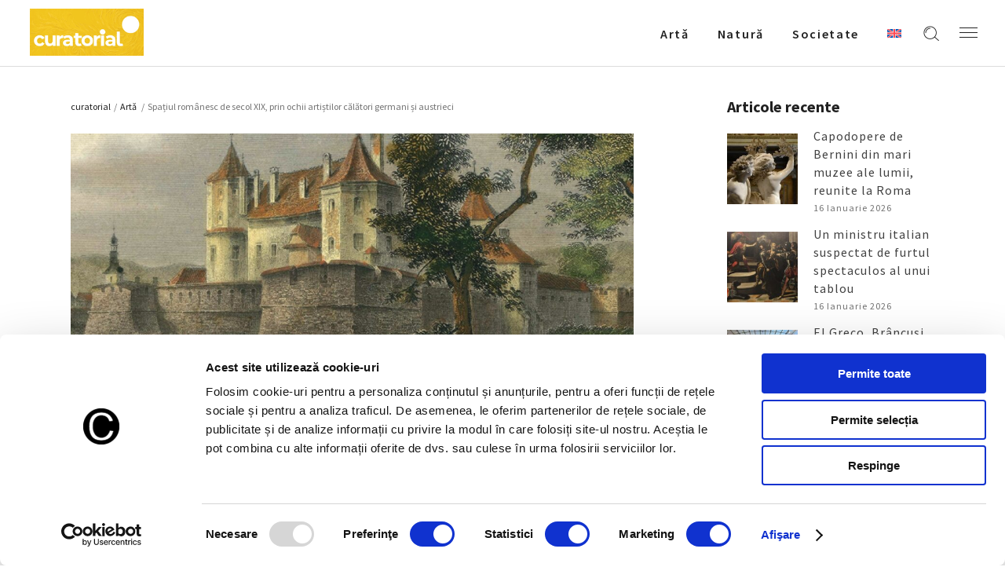

--- FILE ---
content_type: text/html; charset=UTF-8
request_url: https://curatorial.ro/arta/spatiul-romanesc-de-secol-xix-prin-ochii-artistilor-calatori-germani-si-austrieci/
body_size: 22250
content:
<!DOCTYPE html>
<html lang="ro-RO">
<head>
    
		<meta charset="UTF-8"/>
		<link rel="profile" href="http://gmpg.org/xfn/11"/>
		
				<meta name="viewport" content="width=device-width,initial-scale=1,user-scalable=yes">
		<title>Spațiul românesc de secol XIX, prin ochii artiștilor călători germani și austrieci -  Curatorial</title>
<link rel="alternate" hreflang="ro" href="https://curatorial.ro/arta/spatiul-romanesc-de-secol-xix-prin-ochii-artistilor-calatori-germani-si-austrieci/" />
<link rel="alternate" hreflang="x-default" href="https://curatorial.ro/arta/spatiul-romanesc-de-secol-xix-prin-ochii-artistilor-calatori-germani-si-austrieci/" />
<meta name="description" content="Continua lectura despre - Spațiul românesc de secol XIX, prin ochii artiștilor călători germani și austrieci - Descopera mai multe informatii si noutati despre  Artǎ - Evenimente interne si internationale  ">
<meta name="robots" content="index, follow, max-snippet:-1, max-image-preview:large, max-video-preview:-1">
<link rel="canonical" href="https://curatorial.ro/arta/spatiul-romanesc-de-secol-xix-prin-ochii-artistilor-calatori-germani-si-austrieci/">
<meta property="og:url" content="https://curatorial.ro/arta/spatiul-romanesc-de-secol-xix-prin-ochii-artistilor-calatori-germani-si-austrieci/">
<meta property="og:site_name" content="Curatorial">
<meta property="og:locale" content="ro_RO">
<meta property="og:type" content="article">
<meta property="article:author" content="https://www.facebook.com/curatorial.ro">
<meta property="article:publisher" content="https://www.facebook.com/curatorial.ro">
<meta property="article:section" content="Artǎ">
<meta property="article:tag" content="expozitie">
<meta property="article:tag" content="MMB">
<meta property="article:tag" content="muzeul tarii fagarasului">
<meta property="og:title" content="Spațiul românesc de secol XIX, prin ochii artiștilor călători germani și austrieci -  Curatorial">
<meta property="og:description" content="Continua lectura despre - Spațiul românesc de secol XIX, prin ochii artiștilor călători germani și austrieci - Descopera mai multe informatii si noutati despre  Artǎ - Evenimente interne si internationale  ">
<meta property="og:image" content="https://curatorial.ro/wp-content/uploads/2024/04/artisti-calatori-FAGARAS.jpg">
<meta property="og:image:secure_url" content="https://curatorial.ro/wp-content/uploads/2024/04/artisti-calatori-FAGARAS.jpg">
<meta property="og:image:width" content="1300">
<meta property="og:image:height" content="812">
<meta property="og:image:alt" content="artisti calatori, fagaras">
<meta name="twitter:card" content="summary">
<meta name="twitter:title" content="Spațiul românesc de secol XIX, prin ochii artiștilor călători germani și austrieci -  Curatorial">
<meta name="twitter:description" content="Continua lectura despre - Spațiul românesc de secol XIX, prin ochii artiștilor călători germani și austrieci - Descopera mai multe informatii si noutati despre  Artǎ - Evenimente interne si internationale  ">
<meta name="twitter:image" content="https://curatorial.ro/wp-content/uploads/2024/04/artisti-calatori-FAGARAS.jpg">
<link rel='dns-prefetch' href='//fonts.googleapis.com' />
<link rel="alternate" type="application/rss+xml" title="Curatorial &raquo; Flux" href="https://curatorial.ro/feed/" />
<link rel="alternate" type="application/rss+xml" title="Curatorial &raquo; Flux comentarii" href="https://curatorial.ro/comments/feed/" />
<script type="application/ld+json">{"@context":"https:\/\/schema.org\/","@type":"NewsArticle","datePublished":"2024-04-22T14:00:49+03:00","dateModified":"2024-04-22T13:03:58+03:00","mainEntityOfPage":{"@type":"WebPage","@id":"https:\/\/curatorial.ro\/arta\/spatiul-romanesc-de-secol-xix-prin-ochii-artistilor-calatori-germani-si-austrieci\/"},"headline":"Spa\u021biul rom\u00e2nesc de secol XIX, prin ochii arti\u0219tilor c\u0103l\u0103tori germani \u0219i austrieci","author":{"@type":"Person","name":"Liana Ion","url":"https:\/\/curatorial.ro\/author\/patricia_editor\/"},"image":{"@type":"ImageObject","url":"https:\/\/curatorial.ro\/wp-content\/uploads\/2024\/04\/artisti-calatori-FAGARAS.jpg"},"publisher":{"@type":"Organization","name":"Curatorial.ro","logo":{"@type":"ImageObject","url":"https:\/\/curatorial.ro\/wp-content\/uploads\/2021\/06\/logo_black.png","width":"' . $options_set2 . '","height":"' . $options_set3 . '"},"sameAs":["https:\/\/www.facebook.com\/curatorial.ro","https:\/\/www.instagram.com\/curatorial.ro\/"]},"description":"\u201eArti\u0219ti c\u0103l\u0103tori, germani \u0219i austrieci, \u00een spa\u021biul rom\u00e2nesc. Secolul XIX\u201d, expozi\u021bie organizat\u0103 de Muzeul Municipiului Bucure\u0219ti \u0219i Muzeul \u021a\u0103rii F\u0103g\u0103ra\u0219ului \u201eValer Literat\u201d, va fi vernisat\u0103 la 26 aprilie. Aflat la&hellip;"}</script>
<script type="application/ld+json">{"@context":"https:\/\/schema.org","name":"Breadcrumb","@type":"BreadcrumbList","itemListElement":[{"@type":"ListItem","position":1,"item":{"@type":"WebPage","id":"https:\/\/curatorial.ro\/arta\/spatiul-romanesc-de-secol-xix-prin-ochii-artistilor-calatori-germani-si-austrieci\/#webpage","url":"https:\/\/curatorial.ro\/arta\/spatiul-romanesc-de-secol-xix-prin-ochii-artistilor-calatori-germani-si-austrieci\/","name":"Spa\u021biul rom\u00e2nesc de secol XIX, prin ochii arti\u0219tilor c\u0103l\u0103tori germani \u0219i austrieci"}}]}</script>
<link rel="alternate" title="oEmbed (JSON)" type="application/json+oembed" href="https://curatorial.ro/wp-json/oembed/1.0/embed?url=https%3A%2F%2Fcuratorial.ro%2Farta%2Fspatiul-romanesc-de-secol-xix-prin-ochii-artistilor-calatori-germani-si-austrieci%2F" />
<link rel="alternate" title="oEmbed (XML)" type="text/xml+oembed" href="https://curatorial.ro/wp-json/oembed/1.0/embed?url=https%3A%2F%2Fcuratorial.ro%2Farta%2Fspatiul-romanesc-de-secol-xix-prin-ochii-artistilor-calatori-germani-si-austrieci%2F&#038;format=xml" />
<style id='wp-img-auto-sizes-contain-inline-css' type='text/css'>
img:is([sizes=auto i],[sizes^="auto," i]){contain-intrinsic-size:3000px 1500px}
/*# sourceURL=wp-img-auto-sizes-contain-inline-css */
</style>
<style id='wp-emoji-styles-inline-css' type='text/css'>

	img.wp-smiley, img.emoji {
		display: inline !important;
		border: none !important;
		box-shadow: none !important;
		height: 1em !important;
		width: 1em !important;
		margin: 0 0.07em !important;
		vertical-align: -0.1em !important;
		background: none !important;
		padding: 0 !important;
	}
/*# sourceURL=wp-emoji-styles-inline-css */
</style>
<link rel='stylesheet' id='wp-block-library-css' href='https://curatorial.ro/wp-includes/css/dist/block-library/style.min.css?ver=6.9' type='text/css' media='all' />
<style id='global-styles-inline-css' type='text/css'>
:root{--wp--preset--aspect-ratio--square: 1;--wp--preset--aspect-ratio--4-3: 4/3;--wp--preset--aspect-ratio--3-4: 3/4;--wp--preset--aspect-ratio--3-2: 3/2;--wp--preset--aspect-ratio--2-3: 2/3;--wp--preset--aspect-ratio--16-9: 16/9;--wp--preset--aspect-ratio--9-16: 9/16;--wp--preset--color--black: #000000;--wp--preset--color--cyan-bluish-gray: #abb8c3;--wp--preset--color--white: #ffffff;--wp--preset--color--pale-pink: #f78da7;--wp--preset--color--vivid-red: #cf2e2e;--wp--preset--color--luminous-vivid-orange: #ff6900;--wp--preset--color--luminous-vivid-amber: #fcb900;--wp--preset--color--light-green-cyan: #7bdcb5;--wp--preset--color--vivid-green-cyan: #00d084;--wp--preset--color--pale-cyan-blue: #8ed1fc;--wp--preset--color--vivid-cyan-blue: #0693e3;--wp--preset--color--vivid-purple: #9b51e0;--wp--preset--gradient--vivid-cyan-blue-to-vivid-purple: linear-gradient(135deg,rgb(6,147,227) 0%,rgb(155,81,224) 100%);--wp--preset--gradient--light-green-cyan-to-vivid-green-cyan: linear-gradient(135deg,rgb(122,220,180) 0%,rgb(0,208,130) 100%);--wp--preset--gradient--luminous-vivid-amber-to-luminous-vivid-orange: linear-gradient(135deg,rgb(252,185,0) 0%,rgb(255,105,0) 100%);--wp--preset--gradient--luminous-vivid-orange-to-vivid-red: linear-gradient(135deg,rgb(255,105,0) 0%,rgb(207,46,46) 100%);--wp--preset--gradient--very-light-gray-to-cyan-bluish-gray: linear-gradient(135deg,rgb(238,238,238) 0%,rgb(169,184,195) 100%);--wp--preset--gradient--cool-to-warm-spectrum: linear-gradient(135deg,rgb(74,234,220) 0%,rgb(151,120,209) 20%,rgb(207,42,186) 40%,rgb(238,44,130) 60%,rgb(251,105,98) 80%,rgb(254,248,76) 100%);--wp--preset--gradient--blush-light-purple: linear-gradient(135deg,rgb(255,206,236) 0%,rgb(152,150,240) 100%);--wp--preset--gradient--blush-bordeaux: linear-gradient(135deg,rgb(254,205,165) 0%,rgb(254,45,45) 50%,rgb(107,0,62) 100%);--wp--preset--gradient--luminous-dusk: linear-gradient(135deg,rgb(255,203,112) 0%,rgb(199,81,192) 50%,rgb(65,88,208) 100%);--wp--preset--gradient--pale-ocean: linear-gradient(135deg,rgb(255,245,203) 0%,rgb(182,227,212) 50%,rgb(51,167,181) 100%);--wp--preset--gradient--electric-grass: linear-gradient(135deg,rgb(202,248,128) 0%,rgb(113,206,126) 100%);--wp--preset--gradient--midnight: linear-gradient(135deg,rgb(2,3,129) 0%,rgb(40,116,252) 100%);--wp--preset--font-size--small: 13px;--wp--preset--font-size--medium: 20px;--wp--preset--font-size--large: 36px;--wp--preset--font-size--x-large: 42px;--wp--preset--spacing--20: 0.44rem;--wp--preset--spacing--30: 0.67rem;--wp--preset--spacing--40: 1rem;--wp--preset--spacing--50: 1.5rem;--wp--preset--spacing--60: 2.25rem;--wp--preset--spacing--70: 3.38rem;--wp--preset--spacing--80: 5.06rem;--wp--preset--shadow--natural: 6px 6px 9px rgba(0, 0, 0, 0.2);--wp--preset--shadow--deep: 12px 12px 50px rgba(0, 0, 0, 0.4);--wp--preset--shadow--sharp: 6px 6px 0px rgba(0, 0, 0, 0.2);--wp--preset--shadow--outlined: 6px 6px 0px -3px rgb(255, 255, 255), 6px 6px rgb(0, 0, 0);--wp--preset--shadow--crisp: 6px 6px 0px rgb(0, 0, 0);}:where(.is-layout-flex){gap: 0.5em;}:where(.is-layout-grid){gap: 0.5em;}body .is-layout-flex{display: flex;}.is-layout-flex{flex-wrap: wrap;align-items: center;}.is-layout-flex > :is(*, div){margin: 0;}body .is-layout-grid{display: grid;}.is-layout-grid > :is(*, div){margin: 0;}:where(.wp-block-columns.is-layout-flex){gap: 2em;}:where(.wp-block-columns.is-layout-grid){gap: 2em;}:where(.wp-block-post-template.is-layout-flex){gap: 1.25em;}:where(.wp-block-post-template.is-layout-grid){gap: 1.25em;}.has-black-color{color: var(--wp--preset--color--black) !important;}.has-cyan-bluish-gray-color{color: var(--wp--preset--color--cyan-bluish-gray) !important;}.has-white-color{color: var(--wp--preset--color--white) !important;}.has-pale-pink-color{color: var(--wp--preset--color--pale-pink) !important;}.has-vivid-red-color{color: var(--wp--preset--color--vivid-red) !important;}.has-luminous-vivid-orange-color{color: var(--wp--preset--color--luminous-vivid-orange) !important;}.has-luminous-vivid-amber-color{color: var(--wp--preset--color--luminous-vivid-amber) !important;}.has-light-green-cyan-color{color: var(--wp--preset--color--light-green-cyan) !important;}.has-vivid-green-cyan-color{color: var(--wp--preset--color--vivid-green-cyan) !important;}.has-pale-cyan-blue-color{color: var(--wp--preset--color--pale-cyan-blue) !important;}.has-vivid-cyan-blue-color{color: var(--wp--preset--color--vivid-cyan-blue) !important;}.has-vivid-purple-color{color: var(--wp--preset--color--vivid-purple) !important;}.has-black-background-color{background-color: var(--wp--preset--color--black) !important;}.has-cyan-bluish-gray-background-color{background-color: var(--wp--preset--color--cyan-bluish-gray) !important;}.has-white-background-color{background-color: var(--wp--preset--color--white) !important;}.has-pale-pink-background-color{background-color: var(--wp--preset--color--pale-pink) !important;}.has-vivid-red-background-color{background-color: var(--wp--preset--color--vivid-red) !important;}.has-luminous-vivid-orange-background-color{background-color: var(--wp--preset--color--luminous-vivid-orange) !important;}.has-luminous-vivid-amber-background-color{background-color: var(--wp--preset--color--luminous-vivid-amber) !important;}.has-light-green-cyan-background-color{background-color: var(--wp--preset--color--light-green-cyan) !important;}.has-vivid-green-cyan-background-color{background-color: var(--wp--preset--color--vivid-green-cyan) !important;}.has-pale-cyan-blue-background-color{background-color: var(--wp--preset--color--pale-cyan-blue) !important;}.has-vivid-cyan-blue-background-color{background-color: var(--wp--preset--color--vivid-cyan-blue) !important;}.has-vivid-purple-background-color{background-color: var(--wp--preset--color--vivid-purple) !important;}.has-black-border-color{border-color: var(--wp--preset--color--black) !important;}.has-cyan-bluish-gray-border-color{border-color: var(--wp--preset--color--cyan-bluish-gray) !important;}.has-white-border-color{border-color: var(--wp--preset--color--white) !important;}.has-pale-pink-border-color{border-color: var(--wp--preset--color--pale-pink) !important;}.has-vivid-red-border-color{border-color: var(--wp--preset--color--vivid-red) !important;}.has-luminous-vivid-orange-border-color{border-color: var(--wp--preset--color--luminous-vivid-orange) !important;}.has-luminous-vivid-amber-border-color{border-color: var(--wp--preset--color--luminous-vivid-amber) !important;}.has-light-green-cyan-border-color{border-color: var(--wp--preset--color--light-green-cyan) !important;}.has-vivid-green-cyan-border-color{border-color: var(--wp--preset--color--vivid-green-cyan) !important;}.has-pale-cyan-blue-border-color{border-color: var(--wp--preset--color--pale-cyan-blue) !important;}.has-vivid-cyan-blue-border-color{border-color: var(--wp--preset--color--vivid-cyan-blue) !important;}.has-vivid-purple-border-color{border-color: var(--wp--preset--color--vivid-purple) !important;}.has-vivid-cyan-blue-to-vivid-purple-gradient-background{background: var(--wp--preset--gradient--vivid-cyan-blue-to-vivid-purple) !important;}.has-light-green-cyan-to-vivid-green-cyan-gradient-background{background: var(--wp--preset--gradient--light-green-cyan-to-vivid-green-cyan) !important;}.has-luminous-vivid-amber-to-luminous-vivid-orange-gradient-background{background: var(--wp--preset--gradient--luminous-vivid-amber-to-luminous-vivid-orange) !important;}.has-luminous-vivid-orange-to-vivid-red-gradient-background{background: var(--wp--preset--gradient--luminous-vivid-orange-to-vivid-red) !important;}.has-very-light-gray-to-cyan-bluish-gray-gradient-background{background: var(--wp--preset--gradient--very-light-gray-to-cyan-bluish-gray) !important;}.has-cool-to-warm-spectrum-gradient-background{background: var(--wp--preset--gradient--cool-to-warm-spectrum) !important;}.has-blush-light-purple-gradient-background{background: var(--wp--preset--gradient--blush-light-purple) !important;}.has-blush-bordeaux-gradient-background{background: var(--wp--preset--gradient--blush-bordeaux) !important;}.has-luminous-dusk-gradient-background{background: var(--wp--preset--gradient--luminous-dusk) !important;}.has-pale-ocean-gradient-background{background: var(--wp--preset--gradient--pale-ocean) !important;}.has-electric-grass-gradient-background{background: var(--wp--preset--gradient--electric-grass) !important;}.has-midnight-gradient-background{background: var(--wp--preset--gradient--midnight) !important;}.has-small-font-size{font-size: var(--wp--preset--font-size--small) !important;}.has-medium-font-size{font-size: var(--wp--preset--font-size--medium) !important;}.has-large-font-size{font-size: var(--wp--preset--font-size--large) !important;}.has-x-large-font-size{font-size: var(--wp--preset--font-size--x-large) !important;}
/*# sourceURL=global-styles-inline-css */
</style>

<style id='classic-theme-styles-inline-css' type='text/css'>
/*! This file is auto-generated */
.wp-block-button__link{color:#fff;background-color:#32373c;border-radius:9999px;box-shadow:none;text-decoration:none;padding:calc(.667em + 2px) calc(1.333em + 2px);font-size:1.125em}.wp-block-file__button{background:#32373c;color:#fff;text-decoration:none}
/*# sourceURL=/wp-includes/css/classic-themes.min.css */
</style>
<link rel='stylesheet' id='azalea-eltdf-default-style-css' href='https://curatorial.ro/wp-content/themes/azaleawp/style.css?ver=6.9' type='text/css' media='all' />
<link rel='stylesheet' id='azalea-eltdf-modules-css' href='https://curatorial.ro/wp-content/themes/azaleawp/assets/css/modules.min.css?ver=6.9' type='text/css' media='all' />
<style id='azalea-eltdf-modules-inline-css' type='text/css'>
/* generated in /home/curatorial/public_html/wp-content/themes/azaleawp/framework/admin/options/general/map.php azalea_eltdf_page_general_style function */
.postid-30962.eltdf-boxed .eltdf-wrapper { background-attachment: fixed;}


/*# sourceURL=azalea-eltdf-modules-inline-css */
</style>
<link rel='stylesheet' id='eltdf-font_awesome-css' href='https://curatorial.ro/wp-content/themes/azaleawp/assets/css/font-awesome/css/font-awesome.min.css?ver=6.9' type='text/css' media='all' />
<link rel='stylesheet' id='eltdf-font_elegant-css' href='https://curatorial.ro/wp-content/themes/azaleawp/assets/css/elegant-icons/style.min.css?ver=6.9' type='text/css' media='all' />
<link rel='stylesheet' id='eltdf-ion_icons-css' href='https://curatorial.ro/wp-content/themes/azaleawp/assets/css/ion-icons/css/ionicons.min.css?ver=6.9' type='text/css' media='all' />
<link rel='stylesheet' id='eltdf-linea_icons-css' href='https://curatorial.ro/wp-content/themes/azaleawp/assets/css/linea-icons/style.css?ver=6.9' type='text/css' media='all' />
<link rel='stylesheet' id='mediaelement-css' href='https://curatorial.ro/wp-includes/js/mediaelement/mediaelementplayer-legacy.min.css?ver=4.2.17' type='text/css' media='all' />
<link rel='stylesheet' id='wp-mediaelement-css' href='https://curatorial.ro/wp-includes/js/mediaelement/wp-mediaelement.min.css?ver=6.9' type='text/css' media='all' />
<link rel='stylesheet' id='azalea-eltdf-style-dynamic-css' href='https://curatorial.ro/wp-content/themes/azaleawp/assets/css/style_dynamic.css?ver=1738572872' type='text/css' media='all' />
<link rel='stylesheet' id='azalea-eltdf-modules-responsive-css' href='https://curatorial.ro/wp-content/themes/azaleawp/assets/css/modules-responsive.min.css?ver=6.9' type='text/css' media='all' />
<link rel='stylesheet' id='azalea-eltdf-style-dynamic-responsive-css' href='https://curatorial.ro/wp-content/themes/azaleawp/assets/css/style_dynamic_responsive.css?ver=1738572872' type='text/css' media='all' />
<link rel='stylesheet' id='js_composer_front-css' href='https://curatorial.ro/wp-content/plugins/js_composer/assets/css/js_composer.min.css?ver=6.4.2' type='text/css' media='all' />
<link rel='stylesheet' id='azalea-eltdf-google-fonts-css' href='https://fonts.googleapis.com/css?family=Dosis%3A300%2C400%2C500%2C600%2C700%7CSource+Sans+Pro%3A300%2C400%2C500%2C600%2C700&#038;subset=latin-ext&#038;ver=1.0.0' type='text/css' media='all' />
<link rel='stylesheet' id='google-fonts-lora-css' href='https://fonts.googleapis.com/css2?family=Lora%3Awght%40400%3B700&#038;display=swap&#038;ver=6.9' type='text/css' media='all' />
<!--n2css--><!--n2js--><script type="text/javascript" id="wpml-cookie-js-extra">
/* <![CDATA[ */
var wpml_cookies = {"wp-wpml_current_language":{"value":"ro","expires":1,"path":"/"}};
var wpml_cookies = {"wp-wpml_current_language":{"value":"ro","expires":1,"path":"/"}};
//# sourceURL=wpml-cookie-js-extra
/* ]]> */
</script>
<script type="text/javascript" src="https://curatorial.ro/wp-content/plugins/sitepress-multilingual-cms/res/js/cookies/language-cookie.js?ver=486900" id="wpml-cookie-js" defer="defer" data-wp-strategy="defer"></script>
<script type="text/javascript" src="https://curatorial.ro/wp-includes/js/jquery/jquery.min.js?ver=3.7.1" id="jquery-core-js"></script>
<script type="text/javascript" src="https://curatorial.ro/wp-includes/js/jquery/jquery-migrate.min.js?ver=3.4.1" id="jquery-migrate-js"></script>
<link rel="https://api.w.org/" href="https://curatorial.ro/wp-json/" /><link rel="alternate" title="JSON" type="application/json" href="https://curatorial.ro/wp-json/wp/v2/posts/30962" /><meta name="generator" content="WordPress 6.9" />
<meta name="generator" content="WPML ver:4.8.6 stt:1,44;" />

			<meta property="og:url" content="https://curatorial.ro/arta/spatiul-romanesc-de-secol-xix-prin-ochii-artistilor-calatori-germani-si-austrieci/"/>
			<meta property="og:type" content="article"/>
			<meta property="og:title" content="Spațiul românesc de secol XIX, prin ochii artiștilor călători germani și austrieci"/>
			<meta property="og:description" content="„Artiști călători, germani și austrieci, în spațiul românesc. Secolul XIX”, expoziție organizată de Muzeul Municipiului București și Muzeul Țării Făgărașului „Valer Literat”, va fi vernisată la 26 aprilie. Aflat la marginea Europei orientale, spațiul românesc a fost în secolul al [...]"/>
			<meta property="og:image" content="https://curatorial.ro/wp-content/uploads/2024/04/artisti-calatori-FAGARAS.jpg"/>

		<meta name="generator" content="Powered by WPBakery Page Builder - drag and drop page builder for WordPress."/>
<style>.breadcrumb {list-style:none;margin:0;padding-inline-start:0;}.breadcrumb li {margin:0;display:inline-block;position:relative;}.breadcrumb li::after{content:' - ';margin-left:5px;margin-right:5px;}.breadcrumb li:last-child::after{display:none}</style><link rel="icon" href="https://curatorial.ro/wp-content/uploads/2021/06/WB_48x48.png" sizes="32x32" />
<link rel="icon" href="https://curatorial.ro/wp-content/uploads/2021/06/WB_48x48.png" sizes="192x192" />
<link rel="apple-touch-icon" href="https://curatorial.ro/wp-content/uploads/2021/06/WB_48x48.png" />
<meta name="msapplication-TileImage" content="https://curatorial.ro/wp-content/uploads/2021/06/WB_48x48.png" />
		<style type="text/css" id="wp-custom-css">
			#archives-2 ul li a {
	    text-transform: capitalize !important;
}		</style>
		<noscript><style> .wpb_animate_when_almost_visible { opacity: 1; }</style></noscript>

<meta name="facebook-domain-verification" content="zpf4izp84nmue98x2pb6lwawef4pkj" />

<!-- Google Tag Manager -->
<script>(function(w,d,s,l,i){w[l]=w[l]||[];w[l].push({'gtm.start':
new Date().getTime(),event:'gtm.js'});var f=d.getElementsByTagName(s)[0],
j=d.createElement(s),dl=l!='dataLayer'?'&l='+l:'';j.async=true;j.src=
'https://www.googletagmanager.com/gtm.js?id='+i+dl;f.parentNode.insertBefore(j,f);
})(window,document,'script','dataLayer','GTM-TNL3SV4');</script>
<!-- End Google Tag Manager -->
<style>
	.eltdf-title.eltdf-standard-type.eltdf-content-left-alignment {
		z-index:100;
	}
	.eltdf-page-footer {
		z-index:90;
	}
	.mailpoet_confirm_unsubscribe a {
		text-decoration:underline !important;
		color:#bc3908!important;
	}
    @media (max-height: 839px) and (min-width: 505px) {
    body:has(.mailpoet_form_popup_overlay.active) .eltdf-page-header,
    body:has(.mailpoet_form_popup_overlay.active) .eltdf-mobile-header {
        z-index: 10;
    }
    }
</style>
<link rel='stylesheet' id='mailpoet_custom_fonts_0-css' href='https://fonts.googleapis.com/css?family=Abril+FatFace%3A400%2C400i%2C700%2C700i%7CAlegreya%3A400%2C400i%2C700%2C700i%7CAlegreya+Sans%3A400%2C400i%2C700%2C700i%7CAmatic+SC%3A400%2C400i%2C700%2C700i%7CAnonymous+Pro%3A400%2C400i%2C700%2C700i%7CArchitects+Daughter%3A400%2C400i%2C700%2C700i%7CArchivo%3A400%2C400i%2C700%2C700i%7CArchivo+Narrow%3A400%2C400i%2C700%2C700i%7CAsap%3A400%2C400i%2C700%2C700i%7CBarlow%3A400%2C400i%2C700%2C700i%7CBioRhyme%3A400%2C400i%2C700%2C700i%7CBonbon%3A400%2C400i%2C700%2C700i%7CCabin%3A400%2C400i%2C700%2C700i%7CCairo%3A400%2C400i%2C700%2C700i%7CCardo%3A400%2C400i%2C700%2C700i%7CChivo%3A400%2C400i%2C700%2C700i%7CConcert+One%3A400%2C400i%2C700%2C700i%7CCormorant%3A400%2C400i%2C700%2C700i%7CCrimson+Text%3A400%2C400i%2C700%2C700i%7CEczar%3A400%2C400i%2C700%2C700i%7CExo+2%3A400%2C400i%2C700%2C700i%7CFira+Sans%3A400%2C400i%2C700%2C700i%7CFjalla+One%3A400%2C400i%2C700%2C700i%7CFrank+Ruhl+Libre%3A400%2C400i%2C700%2C700i%7CGreat+Vibes%3A400%2C400i%2C700%2C700i&#038;ver=6.9' type='text/css' media='all' />
<link rel='stylesheet' id='mailpoet_custom_fonts_1-css' href='https://fonts.googleapis.com/css?family=Heebo%3A400%2C400i%2C700%2C700i%7CIBM+Plex%3A400%2C400i%2C700%2C700i%7CInconsolata%3A400%2C400i%2C700%2C700i%7CIndie+Flower%3A400%2C400i%2C700%2C700i%7CInknut+Antiqua%3A400%2C400i%2C700%2C700i%7CInter%3A400%2C400i%2C700%2C700i%7CKarla%3A400%2C400i%2C700%2C700i%7CLibre+Baskerville%3A400%2C400i%2C700%2C700i%7CLibre+Franklin%3A400%2C400i%2C700%2C700i%7CMontserrat%3A400%2C400i%2C700%2C700i%7CNeuton%3A400%2C400i%2C700%2C700i%7CNotable%3A400%2C400i%2C700%2C700i%7CNothing+You+Could+Do%3A400%2C400i%2C700%2C700i%7CNoto+Sans%3A400%2C400i%2C700%2C700i%7CNunito%3A400%2C400i%2C700%2C700i%7COld+Standard+TT%3A400%2C400i%2C700%2C700i%7COxygen%3A400%2C400i%2C700%2C700i%7CPacifico%3A400%2C400i%2C700%2C700i%7CPoppins%3A400%2C400i%2C700%2C700i%7CProza+Libre%3A400%2C400i%2C700%2C700i%7CPT+Sans%3A400%2C400i%2C700%2C700i%7CPT+Serif%3A400%2C400i%2C700%2C700i%7CRakkas%3A400%2C400i%2C700%2C700i%7CReenie+Beanie%3A400%2C400i%2C700%2C700i%7CRoboto+Slab%3A400%2C400i%2C700%2C700i&#038;ver=6.9' type='text/css' media='all' />
<link rel='stylesheet' id='mailpoet_custom_fonts_2-css' href='https://fonts.googleapis.com/css?family=Ropa+Sans%3A400%2C400i%2C700%2C700i%7CRubik%3A400%2C400i%2C700%2C700i%7CShadows+Into+Light%3A400%2C400i%2C700%2C700i%7CSpace+Mono%3A400%2C400i%2C700%2C700i%7CSpectral%3A400%2C400i%2C700%2C700i%7CSue+Ellen+Francisco%3A400%2C400i%2C700%2C700i%7CTitillium+Web%3A400%2C400i%2C700%2C700i%7CUbuntu%3A400%2C400i%2C700%2C700i%7CVarela%3A400%2C400i%2C700%2C700i%7CVollkorn%3A400%2C400i%2C700%2C700i%7CWork+Sans%3A400%2C400i%2C700%2C700i%7CYatra+One%3A400%2C400i%2C700%2C700i&#038;ver=6.9' type='text/css' media='all' />
<link rel='stylesheet' id='mailpoet_public-css' href='https://curatorial.ro/wp-content/plugins/mailpoet/assets/dist/css/mailpoet-public.b1f0906e.css?ver=6.9' type='text/css' media='all' />
</head>
<body class="wp-singular post-template-default single single-post postid-30962 single-format-standard wp-theme-azaleawp eltd-core-1.2.1 azaleawp-ver-1.7 eltdf-grid-1300 eltdf-fixed-on-scroll eltdf-dropdown-animate-height eltdf-header-standard eltdf-menu-area-shadow-disable eltdf-menu-area-in-grid-shadow-disable eltdf-menu-area-in-grid-border-disable eltdf-logo-area-border-disable eltdf-logo-area-in-grid-border-disable eltdf-header-vertical-shadow-disable eltdf-header-vertical-border-disable eltdf-side-menu-slide-from-right eltdf-default-mobile-header eltdf-sticky-up-mobile-header eltdf-fullscreen-search eltdf-search-fade wpb-js-composer js-comp-ver-6.4.2 vc_responsive" itemscope itemtype="http://schema.org/WebPage">

<!-- Google Tag Manager (noscript) -->
<noscript><iframe src=https://www.googletagmanager.com/ns.html?id=GTM-TNL3SV4 height="0" width="0" style="display:none;visibility:hidden"></iframe></noscript>
<!-- End Google Tag Manager (noscript) -->

    <section class="eltdf-side-menu">
	<div class="eltdf-close-side-menu-holder">
		<a class="eltdf-close-side-menu" href="#" target="_self">
			<span class="icon-arrows-remove"></span>
		</a>
	</div>
	<div id="text-13" class="widget eltdf-sidearea widget_text">			<div class="textwidget"><a href=""><img src="https://curatorial.ro/wp-content/uploads/2025/02/curatorial-footer.png" width="200"></a></div>
		</div><div class="widget eltdf-separator-widget"><div class="eltdf-separator-holder clearfix  eltdf-separator-left eltdf-separator-normal">
	<div class="eltdf-separator" style="border-color: #ddb0b7;border-style: solid;width: 54px;border-bottom-width: 2px;margin-bottom: 19px"></div>
</div>
</div><div id="text-14" class="widget eltdf-sidearea widget_text">			<div class="textwidget"><p style="color: white; text-align:justify">Curatorial este un proiect editorial non-profit, o revistă ce reunește informații, știri si noutăți despre evenimente, lucrări sau realizări in domeniul artei, precum și despre întâmplări, curente și tendințe ale culturii urbane.</p>
</div>
		</div><div class="widget eltdf-separator-widget"><div class="eltdf-separator-holder clearfix  eltdf-separator-center eltdf-separator-normal">
	<div class="eltdf-separator" style="border-style: solid;border-bottom-width: 29px"></div>
</div>
</div><div id="text-22" class="widget eltdf-sidearea widget_text">			<div class="textwidget"><div class="eltdf-widget-title h4div" style="color: white !important;">Urmăreşte-ne pe</div>
</div>
		</div>
        <a class="eltdf-social-icon-widget-holder eltdf-icon-has-hover" data-hover-color="#ddb0b7" style="color: white;;font-size: 18px;margin: 0px 10px 0px 0px;" href="https://www.facebook.com/curatorial.ro" target="_blank">
            <i class="eltdf-social-icon-widget fa fa-facebook"></i>        </a>
    
        <a class="eltdf-social-icon-widget-holder eltdf-icon-has-hover" data-hover-color="#ddb0b7" style="color: white;;font-size: 18px;margin: 0px 10px 0px 0px;" href="https://www.instagram.com/curatorial.ro/" target="_blank">
            <i class="eltdf-social-icon-widget fa fa-instagram"></i>        </a>
    <div class="widget eltdf-separator-widget"><div class="eltdf-separator-holder clearfix  eltdf-separator-center eltdf-separator-normal">
	<div class="eltdf-separator" style="border-style: solid;border-bottom-width: 29px"></div>
</div>
</div><div id="text-15" class="widget eltdf-sidearea widget_text">			<div class="textwidget"><div class="eltdf-widget-title h4div" style="color: white !important;">Contact</div>
</div>
		</div><div id="text-17" class="widget eltdf-sidearea widget_text">			<div class="textwidget"><span style="color: #b4b4b4;">Email : <a style="color: #b4b4b4" href="mailto:redactia@curatorial.ro">redactia@curatorial.ro</a></span></div>
		</div></section>
    <div class="eltdf-wrapper">
        <div class="eltdf-wrapper-inner">
            <div class="eltdf-fullscreen-search-holder">
	<div class="eltdf-fullscreen-search-close-container">
		<div class="eltdf-search-close-holder">
			<a class="eltdf-fullscreen-search-close" href="javascript:void(0)">
				<span class="icon-arrows-remove"></span>
			</a>
		</div>
	</div>
	<div class="eltdf-fullscreen-search-table">
		<div class="eltdf-fullscreen-search-cell">
			<div class="eltdf-fullscreen-search-inner">
				<form action="https://curatorial.ro/" class="eltdf-fullscreen-search-form" method="get">
					<div class="eltdf-form-holder">
						<div class="eltdf-form-holder-inner">
							<div class="eltdf-field-holder">
								<input type="text"  placeholder="Caută..." name="s" class="eltdf-search-field" autocomplete="off" />
							</div>
							<button type="submit" class="eltdf-search-submit"><span class="icon_search "></span></button>
							<div class="eltdf-line"></div>
						</div>
					</div>
				</form>
			</div>
		</div>
	</div>
</div>
<header class="eltdf-page-header">
		
			<div class="eltdf-fixed-wrapper">
				
	<div class="eltdf-menu-area">
				
				
			<div class="eltdf-vertical-align-containers">
				<div class="eltdf-position-left">
					<div class="eltdf-position-left-inner">
						

<div class="eltdf-logo-wrapper">
    <a itemprop="url" href="https://curatorial.ro/" style="height: 50px;">
        <img itemprop="image" class="eltdf-normal-logo" src="https://curatorial.ro/wp-content/uploads/2025/02/curatorial_wide.png" width="242" height="100"  alt="Curatorial, revista online despre arta, natura si societate"/>
        <img itemprop="image" class="eltdf-dark-logo" src="https://curatorial.ro/wp-content/uploads/2021/06/267x38_blk.png" width="267" height="38"  alt="Curatorial, revista online despre arta, natura si societate"/>        <img itemprop="image" class="eltdf-light-logo" src="https://curatorial.ro/wp-content/uploads/2021/06/267x38_blk.png" width="267" height="38"  alt="Curatorial, revista online despre arta, natura si societate"/>    </a>
</div>

					</div>
				</div>
				<div class="eltdf-position-right">
					<div class="eltdf-position-right-inner">
						
<nav class="eltdf-main-menu eltdf-drop-down eltdf-default-nav">
    <ul id="menu-website-main-menu" class="clearfix"><li id="nav-menu-item-3692" class="menu-item menu-item-type-taxonomy menu-item-object-category current-post-ancestor current-menu-parent current-post-parent  narrow"><a href="https://curatorial.ro/arta/" class=""><span class="item_outer"><span class="item_text">Artǎ</span></span></a></li>
<li id="nav-menu-item-3694" class="menu-item menu-item-type-taxonomy menu-item-object-category  narrow"><a href="https://curatorial.ro/natura/" class=""><span class="item_outer"><span class="item_text">Natură</span></span></a></li>
<li id="nav-menu-item-3693" class="menu-item menu-item-type-taxonomy menu-item-object-category  narrow"><a href="https://curatorial.ro/societate/" class=""><span class="item_outer"><span class="item_text">Societate</span></span></a></li>
<li id="nav-menu-item-wpml-ls-82-en" class="menu-item wpml-ls-slot-82 wpml-ls-item wpml-ls-item-en wpml-ls-menu-item wpml-ls-first-item wpml-ls-last-item menu-item-type-wpml_ls_menu_item menu-item-object-wpml_ls_menu_item  narrow"><a title="Switch to Engleză" href="https://curatorial.ro/en/" class=""><span class="item_outer"><span class="menu_icon_wrapper"><i class="menu_icon  fa"></i></span><span class="item_text"><img
            class="wpml-ls-flag"
            src="https://curatorial.ro/wp-content/plugins/sitepress-multilingual-cms/res/flags/en.svg"
            alt="Engleză"
            
            
    /><i class="eltdf-menu-featured-icon fa "></i></span></span></a></li>
</ul></nav>

						
	    <a  		    class="eltdf-search-opener eltdf-icon-has-hover" href="javascript:void(0)">
            <span class="eltdf-search-opener-wrapper">
                					<span><img class="eltdf-search-image" alt="search-opener" src="https://curatorial.ro/wp-content/themes/azaleawp/assets/img/search.png"/>
					<img class="eltdf-search-image-light" alt="search-opener" src="https://curatorial.ro/wp-content/themes/azaleawp/assets/img/search-light.png"/></span>
					                        </span>
	    </a>
    		<a class="eltdf-side-menu-button-opener eltdf-icon-has-hover"  href="javascript:void(0)" >
						<span class="eltdf-side-menu-lines">
        		<span class="eltdf-side-menu-line eltdf-line-1"></span>
        		<span class="eltdf-side-menu-line eltdf-line-2"></span>
                <span class="eltdf-side-menu-line eltdf-line-3"></span>
        	</span>
		</a>
						</div>
				</div>
			</div>
			
			</div>
			
			</div>
		
		
	</header>


<header class="eltdf-mobile-header">
		
	<div class="eltdf-mobile-header-inner">
		<div class="eltdf-mobile-header-holder">
			<div class="eltdf-grid">
				<div class="eltdf-vertical-align-containers">
					<div class="eltdf-vertical-align-containers">
													<div class="eltdf-mobile-menu-opener">
								<a href="javascript:void(0)">
									<span class="eltdf-mobile-menu-icon">
										<i class="fa fa-bars" aria-hidden="true"></i>
									</span>
																	</a>
							</div>
												<div class="eltdf-position-center">
							<div class="eltdf-position-center-inner">
								

<div class="eltdf-mobile-logo-wrapper">
    <a itemprop="url" href="https://curatorial.ro/" style="height: 50px">
        <img itemprop="image" src="https://curatorial.ro/wp-content/uploads/2025/02/curatorial_wide.png" width="242" height="100"  alt="Mobile Logo"/>
    </a>
</div>

							</div>
						</div>
						<div class="eltdf-position-right">
							<div class="eltdf-position-right-inner">
								
	    <a  		    class="eltdf-search-opener eltdf-icon-has-hover" href="javascript:void(0)">
            <span class="eltdf-search-opener-wrapper">
                					<span><img class="eltdf-search-image" alt="search-opener" src="https://curatorial.ro/wp-content/themes/azaleawp/assets/img/search.png"/>
					<img class="eltdf-search-image-light" alt="search-opener" src="https://curatorial.ro/wp-content/themes/azaleawp/assets/img/search-light.png"/></span>
					                        </span>
	    </a>
    							</div>
						</div>
					</div>
				</div>
			</div>
		</div>
		
	<nav class="eltdf-mobile-nav" role="navigation" aria-label="Mobile Menu">
		<div class="eltdf-grid">

			<ul id="menu-website-main-menu-1" class=""><li id="mobile-menu-item-3692" class="menu-item menu-item-type-taxonomy menu-item-object-category current-post-ancestor current-menu-parent current-post-parent "><a href="https://curatorial.ro/arta/" class=""><span>Artǎ</span></a></li>
<li id="mobile-menu-item-3694" class="menu-item menu-item-type-taxonomy menu-item-object-category "><a href="https://curatorial.ro/natura/" class=""><span>Natură</span></a></li>
<li id="mobile-menu-item-3693" class="menu-item menu-item-type-taxonomy menu-item-object-category "><a href="https://curatorial.ro/societate/" class=""><span>Societate</span></a></li>
<li id="mobile-menu-item-wpml-ls-82-en" class="menu-item wpml-ls-slot-82 wpml-ls-item wpml-ls-item-en wpml-ls-menu-item wpml-ls-first-item wpml-ls-last-item menu-item-type-wpml_ls_menu_item menu-item-object-wpml_ls_menu_item "><a title="Switch to Engleză" href="https://curatorial.ro/en/" class=""><span><img
            class="wpml-ls-flag"
            src="https://curatorial.ro/wp-content/plugins/sitepress-multilingual-cms/res/flags/en.svg"
            alt="Engleză"
            
            
    /></span></a></li>
</ul>		</div>
	</nav>

	</div>
	
	</header>

	
	        			<a id='eltdf-back-to-top' href='#'>
				<span class="eltdf-icon-stack">
					 <i class="eltdf-icon-linea-icon icon-arrows-up "></i>				</span>
			</a>
			        
            <div class="eltdf-content" >
                <div class="eltdf-content-inner">    
        
                        <div class="eltdf-container">
                        <div class="eltdf-container-inner clearfix">
                <div class="eltdf-grid-row eltdf-content-has-sidebar eltdf-grid-large-gutter">
	<div class="eltdf-page-content-holder eltdf-grid-col-8">
		<div class="eltdf-blog-holder eltdf-blog-single eltdf-blog-single-standard">
			<article id="post-30962" class="post-30962 post type-post status-publish format-standard has-post-thumbnail category-arta tag-expozitie tag-mmb tag-muzeul-tarii-fagarasului">
    <div class="eltdf-post-content">
        <div class="eltdf-breadcrumbs-holder"> <div class="eltdf-breadcrumbs"><div class="eltdf-breadcrumbs-inner"><a href="https://curatorial.ro/">curatorial</a><span class="eltdf-delimiter">&nbsp; / &nbsp;</span><a href="https://curatorial.ro/arta/">Artǎ</a> <span class="eltdf-delimiter">&nbsp; / &nbsp;</span><span class="eltdf-current">Spațiul românesc de secol XIX, prin ochii artiștilor călători germani și austrieci</span></div></div></div>
        <div class="eltdf-post-heading">
            
	<div class="eltdf-post-image">
                            <img width="1060" height="662" src="https://curatorial.ro/wp-content/uploads/2024/04/artisti-calatori-FAGARAS-1170x731.jpg" class="attachment-large size-large wp-post-image" alt="artisti calatori, fagaras" decoding="async" fetchpriority="high" srcset="https://curatorial.ro/wp-content/uploads/2024/04/artisti-calatori-FAGARAS-1170x731.jpg 1170w, https://curatorial.ro/wp-content/uploads/2024/04/artisti-calatori-FAGARAS-576x360.jpg 576w, https://curatorial.ro/wp-content/uploads/2024/04/artisti-calatori-FAGARAS-768x480.jpg 768w, https://curatorial.ro/wp-content/uploads/2024/04/artisti-calatori-FAGARAS.jpg 1300w" sizes="(max-width: 1060px) 100vw, 1060px" />                	</div>
        </div>
        <div class="eltdf-post-text">
            <div class="eltdf-post-text-inner">
                <div class="eltdf-post-info-top">
                    22 Aprilie 2024 / 
<meta itemprop="interactionCount" content="UserComments: 0"/>                    <div class="eltdf-post-info-category">
    <a href="https://curatorial.ro/arta/" rel="category tag">Artǎ</a></div>                    <div>
                        <a href="https://curatorial.ro/author/patricia_editor/">
                            Liana Ion                        </a>
                    </div>
                </div>
                <div class="eltdf-post-text-main">
                    
<h1 itemprop="name" class="entry-title eltdf-post-title h3div">
            Spațiul românesc de secol XIX, prin ochii artiștilor călători germani și austrieci    </h1>                    <div class="eltdf-separator-holder clearfix  eltdf-separator-normal">
	<div class="eltdf-separator" style="width: 54px;border-bottom-width: 2px"></div>
</div>
                    <p>„Artiști călători, germani și austrieci, în spațiul românesc. Secolul XIX”, expoziție organizată de Muzeul Municipiului București și Muzeul Țării Făgărașului „Valer Literat”, va fi vernisată la 26 aprilie.</p>
<p>Aflat la marginea Europei orientale, spațiul românesc a fost în secolul al XIX-lea destinație de călătorii, explorări și descoperiri. Țările Române au reprezentat un real interes pentru europenii care au călătorit către Orient, având pentru început acces pe linia maritimă a Dunării. Pasaje din aceste călătorii se regăsesc în ilustrațiile și descrierile multor publicații ale acestor călători.</p>
<p>Momentele surprinse de artiștii călători, desenele lor, au fost apoi transpuse în gravură, fapt care a permis, prin tehnica ei, multiplicarea produsului artistic pentru ilustrarea albumelor de călătorie, explică dr. Adrian Majuru, manager Muzeul Municipiului București, și dr. Nicoleta Bădilă, muzeograf.</p>
<p>Această expoziție tematică oferă imagini istorice ale spațiului românesc surprinse între 1820 și 1890 de câțiva artiști care au însoțit călători străini în Principate. Expoziția valorifică piese din Colecția de Tipărituri și Imprimate a Muzeului Municipiului București.</p>
<h2><strong>Repere în expoziție</strong></h2>
<p>Printre punctele de atracție se regăsesc orașele Sibiu, Sebeș, Târgu Mureș, Cluj Napoca, Oradea, Deva și București, monumente naturale ca Detunata Goală, Pasul Bran, Pasul Roșu, Cheile Turzii, precum și peisaje de pe malurile Dunării, cum ar fi Cazanele Dunării, Porțile de Fier. Printre artiștii ale căror lucrări se află în această expoziție se numără Ludwig Rohbock (1824-1893), Luigi Mayer (1755–1803), Ferdinand Julius Wilhelm Laufberger (1829-1881). Alături de artiștii călători germani și austrieci au fost numeroși artiști, francezi, italieni și britanici precum Denis Auguste Marie Raffet (1804-1860), Michel Bouquet, Salvator Cherubini (1801-1869) și William Henry Bartlett (1809-1854).</p>
<p>Gravurile înfățișează orașe, monumente, peisaje montane animate pe alocuri de grupuri de oameni surprinși în mijlocul activităților cotidiene.</p>
<p>Cel mai vechi album din care au fost extrase ilustrate ce sunt expuse este „Views in the Ottoman dominions: in Europe, in Asia, and some of the Mediterranean islands from the original drawings taken for Sir Robert Ainslie by Luigi Mayer, F.A.S., with descriptions historical and illustrative”, publicat la Londra, în 1810, de Robert Bowyer. Gravurile surprind monumente și perspective inedite asupra orașelor.</p>
<p>În 1826, a apărut la Viena publicația „Donau Ansichten nach dem Laufe des Donaustroms von seinem Ursprung bis zu seinem Ausflusse ins Schwarze Meer”, care surprinde, în 264 de litografii, imagini de pe cursul Dunării, de la sursă la vărsarea în Marea Neagră. În expoziție a ajuns o litografie a Brăilei, compoziție de ansamblu animată de personaje în prim-plan.</p>
<p>Michel Bouquet și Eugene Ciceri, artiști francezi, au întreprins o călătorie în spațiul românesc și împreună au ilustrat „Album Valaque. Vues et costumes pittoresques de la Valachie dessinés d’après nature par Michel Bouquet et lithographiés par Eug. Ciceri, Ferogio et M. Bouquet”, care a apărut la Paris, în 1843 și include litografii ce surprind aspecte ale vieții valahe, monumente și perspective asupra Bucureștiului.</p>
<p>„The Danube, its History, Scenery, and Topography, Splendidly Illustrated, from Sketches Taken on the Spot by Abresch, and Drawn by W. H. Bartlett. Engraved by J. Cousen, J. C. Bentley, R. Brandard, and other eminent artists” a fost publicată la Londra, în 1844, și urmărește o abordare științifică a peisajelor dunărene. Stilul caracteristic al desenatorului William Henry Bartlett (1809-1854) este recunoscut în modul pitoresc în care sunt reprezentate imaginile fără a le altera valoarea inițială de document istoric. Un demers asemănător a fost întreprins de geograful János Hunfalvy (1820-1888) și pictorul Ludwig Rohbock (1824- 1893). Lucrările lui Rohbock au fost publicate în „Ungarn und Siebenbürgen in malerischen Original-Ansichten: ihrer interesantesten Gegenden, Städte, Badeorte, Kirchen, Bur- gen, Paläste und fonstigen Baudenkmäler alter und neuer Zeit”, în Darmstadt, în 1864.</p>
<p>Vernisajul de la Muzeul Țării Făgărașului „Valer Literat” este programat la ora 13.00, iar expoziția va putea fi vizitată până la 28 iulie 2024.</p>
  
  
  <div class="
    mailpoet_form_popup_overlay
          mailpoet_form_overlay_animation_slideup
      mailpoet_form_overlay_animation
      "></div>
  <div
    id="mp_form_popup1"
    class="
      mailpoet_form
      mailpoet_form_popup
      mailpoet_form_position_
      mailpoet_form_animation_slideup
    "
      >

    <style type="text/css">
     #mp_form_popup1 .mailpoet_form {  }
#mp_form_popup1 form { margin-bottom: 0; }
#mp_form_popup1 p.mailpoet_form_paragraph { margin-bottom: 10px; }
#mp_form_popup1 .mailpoet_column_with_background { padding: 10px; }
#mp_form_popup1 .mailpoet_form_column:not(:first-child) { margin-left: 20px; }
#mp_form_popup1 .mailpoet_paragraph { line-height: 20px; margin-bottom: 20px; }
#mp_form_popup1 .mailpoet_segment_label, #mp_form_popup1 .mailpoet_text_label, #mp_form_popup1 .mailpoet_textarea_label, #mp_form_popup1 .mailpoet_select_label, #mp_form_popup1 .mailpoet_radio_label, #mp_form_popup1 .mailpoet_checkbox_label, #mp_form_popup1 .mailpoet_list_label, #mp_form_popup1 .mailpoet_date_label { display: block; font-weight: normal; }
#mp_form_popup1 .mailpoet_text, #mp_form_popup1 .mailpoet_textarea, #mp_form_popup1 .mailpoet_select, #mp_form_popup1 .mailpoet_date_month, #mp_form_popup1 .mailpoet_date_day, #mp_form_popup1 .mailpoet_date_year, #mp_form_popup1 .mailpoet_date { display: block; }
#mp_form_popup1 .mailpoet_text, #mp_form_popup1 .mailpoet_textarea { width: 200px; }
#mp_form_popup1 .mailpoet_checkbox {  }
#mp_form_popup1 .mailpoet_submit {  }
#mp_form_popup1 .mailpoet_divider {  }
#mp_form_popup1 .mailpoet_message {  }
#mp_form_popup1 .mailpoet_form_loading { width: 30px; text-align: center; line-height: normal; }
#mp_form_popup1 .mailpoet_form_loading > span { width: 5px; height: 5px; background-color: #5b5b5b; }
#mp_form_popup1 h2.mailpoet-heading { margin: 0 0 20px 0; }
#mp_form_popup1 h1.mailpoet-heading { margin: 0 0 10px; }
#mp_form_popup1 .eltdf-page-header { z-index: 100; }
#mp_form_popup1 .eltdf-content .eltdf-content-inner .eltdf-title { z-index: 100; }#mp_form_popup1{border-radius: 0px;text-align: center;}#mp_form_popup1{width: 320px;max-width: 100vw;}#mp_form_popup1 .mailpoet_message {margin: 0; padding: 0 20px;}
        #mp_form_popup1 .mailpoet_validate_success {color: #00d084}
        #mp_form_popup1 input.parsley-success {color: #00d084}
        #mp_form_popup1 select.parsley-success {color: #00d084}
        #mp_form_popup1 textarea.parsley-success {color: #00d084}
      
        #mp_form_popup1 .mailpoet_validate_error {color: #cf2e2e}
        #mp_form_popup1 input.parsley-error {color: #cf2e2e}
        #mp_form_popup1 select.parsley-error {color: #cf2e2e}
        #mp_form_popup1 textarea.textarea.parsley-error {color: #cf2e2e}
        #mp_form_popup1 .parsley-errors-list {color: #cf2e2e}
        #mp_form_popup1 .parsley-required {color: #cf2e2e}
        #mp_form_popup1 .parsley-custom-error-message {color: #cf2e2e}
      #mp_form_popup1 .mailpoet_paragraph.last {margin-bottom: 0} @media (max-width: 500px) {#mp_form_popup1 {background-image: none;animation: none;border: none;border-radius: 0;bottom: 0;left: 0;max-height: 40%;padding: 20px;right: 0;top: auto;transform: none;width: 100%;min-width: 100%;}} @media (min-width: 500px) {#mp_form_popup1 {padding: 30px;}}  @media (min-width: 500px) {#mp_form_popup1 .last .mailpoet_paragraph:last-child {margin-bottom: 0}}  @media (max-width: 500px) {#mp_form_popup1 .mailpoet_form_column:last-child .mailpoet_paragraph:last-child {margin-bottom: 0}} 
    </style>

    <form
      target="_self"
      method="post"
      action="https://curatorial.ro/wp-admin/admin-post.php?action=mailpoet_subscription_form"
      class="mailpoet_form mailpoet_form_form mailpoet_form_popup"
      novalidate
      data-delay="10"
      data-exit-intent-enabled=""
      data-font-family="Montserrat"
      data-cookie-expiration-time="7"
    >
      <input type="hidden" name="data[form_id]" value="1" />
      <input type="hidden" name="token" value="1c22051546" />
      <input type="hidden" name="api_version" value="v1" />
      <input type="hidden" name="endpoint" value="subscribers" />
      <input type="hidden" name="mailpoet_method" value="subscribe" />

      <label class="mailpoet_hp_email_label" style="display: none !important;">Te rog lasă gol acest câmp<input type="email" name="data[email]"/></label><div class="mailpoet_form_image is-style-default"><figure class="size-full aligncenter"><img decoding="async" src="https://curatorial.ro/wp-content/uploads/2025/02/NL-image.jpg" alt="nl image" class="wp-image-48903" srcset="https://curatorial.ro/wp-content/uploads/2025/02/NL-image.jpg 1600w, https://curatorial.ro/wp-content/uploads/2025/02/NL-image-450x360.jpg 450w, https://curatorial.ro/wp-content/uploads/2025/02/NL-image-914x731.jpg 914w, https://curatorial.ro/wp-content/uploads/2025/02/NL-image-768x614.jpg 768w, https://curatorial.ro/wp-content/uploads/2025/02/NL-image-1536x1229.jpg 1536w, https://curatorial.ro/wp-content/uploads/2025/02/NL-image-1320x1056.jpg 1320w" width=200 style="width: 200px"></figure></div>
<div class='mailpoet_spacer' style='height: 1px;'></div>
<h2 class="mailpoet-heading  mailpoet-has-font-size" style="text-align: center; color: #000000; font-size: 20px; line-height: 1.5"><strong>Descoperă arta alături de noi – abonează-te acum!</strong></h2>
<p class="mailpoet_form_paragraph " style="text-align: left">Artă, artiști, frumusețe și istorii inedite..<br>Abonează-te la newsletter pentru o selecție curatoriată de povești din lumea artei și a frumuseții care ne înconjoară.</p>
<div class="mailpoet_paragraph "><input type="email" autocomplete="email" class="mailpoet_text" id="form_email_1" name="data[form_field_MDc2MTBjZDk4MWI2X2VtYWls]" title="Adresă de email" value="" style="width:100%;box-sizing:border-box;background-color:#f1f1f1;border-style:solid;border-radius:6px !important;border-width:0px;border-color:#313131;padding:11px;margin: 0 auto;font-family:&#039;Montserrat&#039;;font-size:16px;line-height:1.5;height:auto;" data-automation-id="form_email"  placeholder="Adresă de email *" aria-label="Adresă de email *" data-parsley-errors-container=".mailpoet_error_kb5uh" data-parsley-required="true" required aria-required="true" data-parsley-minlength="6" data-parsley-maxlength="150" data-parsley-type-message="Această valoare ar trebui să fie un email valid." data-parsley-required-message="Acest câmp este obligatoriu."/><span class="mailpoet_error_kb5uh"></span></div>
<div class="mailpoet_paragraph "><input type="submit" class="mailpoet_submit" value="ABONEAZĂ-TE" data-automation-id="subscribe-submit-button" data-font-family='Montserrat' style="width:100%;box-sizing:border-box;background-color:#f2c61f;border-style:solid;border-radius:5px !important;border-width:0px;border-color:#313131;padding:15px;margin: 0 auto;font-family:&#039;Montserrat&#039;;font-size:20px;line-height:1.5;height:auto;color:#ffffff;font-weight:bold;" /><span class="mailpoet_form_loading"><span class="mailpoet_bounce1"></span><span class="mailpoet_bounce2"></span><span class="mailpoet_bounce3"></span></span></div>
<p class="mailpoet_form_paragraph  mailpoet-has-font-size" style="text-align: center; font-size: 13px; line-height: 1.5"><em>Nu trimitem spam! Citește <a href="https://curatorial.ro/politica-de-confidentialitate/" data-type="page" data-id="4012">politica noastră de confidențialitate</a> pentru mai multe informații.</em></p>

      <div class="mailpoet_message">
        <p class="mailpoet_validate_success"
                style="display:none;"
                >Verifică inboxul sau folderul de spam pentru a-ți confirma abonarea.
        </p>
        <p class="mailpoet_validate_error"
                style="display:none;"
                >        </p>
      </div>
    </form>

          <input type="image"
        class="mailpoet_form_close_icon"
        alt="Închide"
        src='https://curatorial.ro/wp-content/plugins/mailpoet/assets/img/form_close_icon/round_black.svg'
      />
      </div>

                                      </div>
                <div class="eltdf-post-info-bottom clearfix">
                    <div class="eltdf-post-info-bottom-left">
                        <style>
@media (max-width: 768px) {
    .eltdf-post-info-bottom-left {
        width: 100% !important;
    }
    .eltdf-blog-holder.eltdf-blog-single.eltdf-blog-single-standard article .eltdf-post-info-bottom .eltdf-post-info-bottom-right {
        text-align:left;
    }
}
</style>
<div class="eltdf-tags-holder">
    <div class="eltdf-tags">
        <b>Etichete:</b> <a href="https://curatorial.ro/tag/expozitie/" rel="tag">expozitie</a>, <a href="https://curatorial.ro/tag/mmb/" rel="tag">MMB</a>, <a href="https://curatorial.ro/tag/muzeul-tarii-fagarasului/" rel="tag">muzeul tarii fagarasului</a>    </div>
</div>
                    </div>
                    <div class="eltdf-post-info-bottom-right">
                            <div class="eltdf-blog-share">
        <div class="eltdf-social-share-holder eltdf-list">
		<ul>
		<li class="eltdf-facebook-share">
	<a itemprop="url" class="eltdf-share-link" href="#" onclick="window.open('http://www.facebook.com/sharer.php?u=https%3A%2F%2Fcuratorial.ro%2Farta%2Fspatiul-romanesc-de-secol-xix-prin-ochii-artistilor-calatori-germani-si-austrieci%2F', 'sharer', 'toolbar=0,status=0,width=620,height=280');">
					<span class="eltdf-social-network-icon fa fa-facebook"></span>
			</a>
</li><li class="eltdf-twitter-share">
	<a itemprop="url" class="eltdf-share-link" href="#" onclick="window.open('http://twitter.com/home?status=%E2%80%9EArti%C8%99ti+c%C4%83l%C4%83tori%2C+germani+%C8%99i+austrieci%2C+%C3%AEn+spa%C8%9Biul+rom%C3%A2nesc.+Secolul+XIX%E2%80%9D%2C+expozi%C8%9Bie+organizat%C4%83+de+Muzeul+https://curatorial.ro/arta/spatiul-romanesc-de-secol-xix-prin-ochii-artistilor-calatori-germani-si-austrieci/', 'popupwindow', 'scrollbars=yes,width=800,height=400');">
					<span class="eltdf-social-network-icon fa fa-twitter"></span>
			</a>
</li><li class="eltdf-tumblr-share">
	<a itemprop="url" class="eltdf-share-link" href="#" onclick="popUp=window.open('http://www.tumblr.com/share/link?url=https%3A%2F%2Fcuratorial.ro%2Farta%2Fspatiul-romanesc-de-secol-xix-prin-ochii-artistilor-calatori-germani-si-austrieci%2F&amp;name=Spa%C8%9Biul+rom%C3%A2nesc+de+secol+XIX%2C+prin+ochii+arti%C8%99tilor+c%C4%83l%C4%83tori+germani+%C8%99i+austrieci&amp;description=%E2%80%9EArti%C8%99ti+c%C4%83l%C4%83tori%2C+germani+%C8%99i+austrieci%2C+%C3%AEn+spa%C8%9Biul+rom%C3%A2nesc.+Secolul+XIX%E2%80%9D%2C+expozi%C8%9Bie+organizat%C4%83+de+Muzeul+Municipiului+Bucure%C8%99ti+%C8%99i+Muzeul+%C8%9A%C4%83rii+F%C4%83g%C4%83ra%C8%99ului+%E2%80%9EValer+Literat%E2%80%9D%2C+va+fi+vernisat%C4%83+la+26+aprilie.+Aflat+la+marginea+Europei+orientale%2C+spa%C8%9Biul+rom%C3%A2nesc+a+fost+%C3%AEn+secolul+al+%5B%26hellip%3B%5D', 'popupwindow', 'scrollbars=yes,width=800,height=400');popUp.focus();return false;">
					<span class="eltdf-social-network-icon fa fa-tumblr"></span>
			</a>
</li>	</ul>
</div>    </div>
                    </div>
                </div>
            </div>
        </div>
    </div>
</article>    <div class="eltdf-related-posts-holder clearfix">
        <div class="eltdf-related-posts-holder-inner">
                            <div class="eltdf-related-posts-title">
                    <div class="h4div">Pe aceeași temă</div>
                </div>
                <div class="eltdf-related-posts-inner clearfix">
                                            <div class="eltdf-related-post">
                            <div class="eltdf-related-post-inner">
                                <div class="eltdf-related-post-image">
                                                                            <a itemprop="url" href="https://curatorial.ro/arta/capodopere-de-bernini-din-mari-muzee-ale-lumii-reunite-la-roma/" title="Capodopere de Bernini din mari muzee ale lumii, reunite la Roma">
                                             <img width="1300" height="931" src="https://curatorial.ro/wp-content/uploads/2022/06/dafne-e-apollo.jpg" class="attachment-full size-full wp-post-image" alt="dafne e apollo" decoding="async" srcset="https://curatorial.ro/wp-content/uploads/2022/06/dafne-e-apollo.jpg 1300w, https://curatorial.ro/wp-content/uploads/2022/06/dafne-e-apollo-503x360.jpg 503w, https://curatorial.ro/wp-content/uploads/2022/06/dafne-e-apollo-1021x731.jpg 1021w, https://curatorial.ro/wp-content/uploads/2022/06/dafne-e-apollo-768x550.jpg 768w" sizes="(max-width: 1300px) 100vw, 1300px" />                                        </a>
                                                                    </div>
                                <div itemprop="name" class="entry-title eltdf-post-title h4div"><a itemprop="url" href="https://curatorial.ro/arta/capodopere-de-bernini-din-mari-muzee-ale-lumii-reunite-la-roma/" title="Capodopere de Bernini din mari muzee ale lumii, reunite la Roma">Capodopere de Bernini din mari muzee ale lumii, reunite la Roma</a></div>
                                <div class="eltdf-post-info">
                                    <div itemprop="dateCreated" class="eltdf-post-info-date entry-date published updated">
        16 Ianuarie 2026    <meta itemprop="interactionCount" content="UserComments: 0"/>
</div>                                </div>
                            </div>
                        </div>
                                            <div class="eltdf-related-post">
                            <div class="eltdf-related-post-inner">
                                <div class="eltdf-related-post-image">
                                                                            <a itemprop="url" href="https://curatorial.ro/arta/el-greco-brancusi-si-capodopere-din-muzeele-romanesti-in-sezonul-expozitional-2026-al-mnar/" title="El Greco, Brâncuși și capodopere din muzeele românești, în sezonul expozițional 2026 al MNAR">
                                             <img width="1300" height="916" src="https://curatorial.ro/wp-content/uploads/2026/01/El-Greco-Adoratia-pastorilor-MNAR-curatorial-1.jpg" class="attachment-full size-full wp-post-image" alt="el greco, adorația păstorilor, mnar, curatorial 1" decoding="async" srcset="https://curatorial.ro/wp-content/uploads/2026/01/El-Greco-Adoratia-pastorilor-MNAR-curatorial-1.jpg 1300w, https://curatorial.ro/wp-content/uploads/2026/01/El-Greco-Adoratia-pastorilor-MNAR-curatorial-1-511x360.jpg 511w, https://curatorial.ro/wp-content/uploads/2026/01/El-Greco-Adoratia-pastorilor-MNAR-curatorial-1-1037x731.jpg 1037w, https://curatorial.ro/wp-content/uploads/2026/01/El-Greco-Adoratia-pastorilor-MNAR-curatorial-1-768x541.jpg 768w" sizes="(max-width: 1300px) 100vw, 1300px" />                                        </a>
                                                                    </div>
                                <div itemprop="name" class="entry-title eltdf-post-title h4div"><a itemprop="url" href="https://curatorial.ro/arta/el-greco-brancusi-si-capodopere-din-muzeele-romanesti-in-sezonul-expozitional-2026-al-mnar/" title="El Greco, Brâncuși și capodopere din muzeele românești, în sezonul expozițional 2026 al MNAR">El Greco, Brâncuși și capodopere din muzeele românești, în sezonul expozițional 2026 al MNAR</a></div>
                                <div class="eltdf-post-info">
                                    <div itemprop="dateCreated" class="eltdf-post-info-date entry-date published updated">
        16 Ianuarie 2026    <meta itemprop="interactionCount" content="UserComments: 0"/>
</div>                                </div>
                            </div>
                        </div>
                                            <div class="eltdf-related-post">
                            <div class="eltdf-related-post-inner">
                                <div class="eltdf-related-post-image">
                                                                            <a itemprop="url" href="https://curatorial.ro/arta/recomandarile-curatorial-pentru-weekendul-16-18-ianuarie/" title="Recomandările curatorial pentru weekendul 16 &#8211; 18 ianuarie">
                                             <img width="1300" height="975" src="https://curatorial.ro/wp-content/uploads/2026/01/6-Nothing-Belongs-Entirely-expo-unarte-Scemtovici-Benowitz-curatorial.jpg" class="attachment-full size-full wp-post-image" alt="6 nothing belongs entirely, expo, unarte, scemtovici benowitz, curatorial" decoding="async" loading="lazy" srcset="https://curatorial.ro/wp-content/uploads/2026/01/6-Nothing-Belongs-Entirely-expo-unarte-Scemtovici-Benowitz-curatorial.jpg 1300w, https://curatorial.ro/wp-content/uploads/2026/01/6-Nothing-Belongs-Entirely-expo-unarte-Scemtovici-Benowitz-curatorial-480x360.jpg 480w, https://curatorial.ro/wp-content/uploads/2026/01/6-Nothing-Belongs-Entirely-expo-unarte-Scemtovici-Benowitz-curatorial-975x731.jpg 975w, https://curatorial.ro/wp-content/uploads/2026/01/6-Nothing-Belongs-Entirely-expo-unarte-Scemtovici-Benowitz-curatorial-768x576.jpg 768w" sizes="auto, (max-width: 1300px) 100vw, 1300px" />                                        </a>
                                                                    </div>
                                <div itemprop="name" class="entry-title eltdf-post-title h4div"><a itemprop="url" href="https://curatorial.ro/arta/recomandarile-curatorial-pentru-weekendul-16-18-ianuarie/" title="Recomandările curatorial pentru weekendul 16 &#8211; 18 ianuarie">Recomandările curatorial pentru weekendul 16 &#8211; 18 ianuarie</a></div>
                                <div class="eltdf-post-info">
                                    <div itemprop="dateCreated" class="eltdf-post-info-date entry-date published updated">
        16 Ianuarie 2026    <meta itemprop="interactionCount" content="UserComments: 0"/>
</div>                                </div>
                            </div>
                        </div>
                                            <div class="eltdf-related-post">
                            <div class="eltdf-related-post-inner">
                                <div class="eltdf-related-post-image">
                                                                            <a itemprop="url" href="https://curatorial.ro/societate/expozitie-dedicata-reginei-maria-la-cazinoul-din-constanta/" title="Expoziție dedicată reginei Maria, la Cazinoul din Constanța">
                                             <img width="1300" height="797" src="https://curatorial.ro/wp-content/uploads/2026/01/Carte-poștală-Regina-Maria-în-ținută-de-ceremonie-cu-diademă-stil-ArtNouveau-Datare_-1920-1922-Atelier-fotografic-Franz-Mandy-Fotograf-al-Curţii-Regale-București.jpg" class="attachment-full size-full wp-post-image" alt="carte poștală, regina maria în ținută de ceremonie cu diademă stil artnouveau, datare 1920 1922 atelier fotografic franz mandy, fotograf al curţii regale, bucurești" decoding="async" loading="lazy" />                                        </a>
                                                                    </div>
                                <div itemprop="name" class="entry-title eltdf-post-title h4div"><a itemprop="url" href="https://curatorial.ro/societate/expozitie-dedicata-reginei-maria-la-cazinoul-din-constanta/" title="Expoziție dedicată reginei Maria, la Cazinoul din Constanța">Expoziție dedicată reginei Maria, la Cazinoul din Constanța</a></div>
                                <div class="eltdf-post-info">
                                    <div itemprop="dateCreated" class="eltdf-post-info-date entry-date published updated">
        16 Ianuarie 2026    <meta itemprop="interactionCount" content="UserComments: 0"/>
</div>                                </div>
                            </div>
                        </div>
                                            <div class="eltdf-related-post">
                            <div class="eltdf-related-post-inner">
                                <div class="eltdf-related-post-image">
                                                                            <a itemprop="url" href="https://curatorial.ro/arta/de-parca-ar-fi-a-treia-expozitie-solo-gili-mocanu-cu-arsmonitor/" title="„De parcă ar fi”, a treia expoziție solo Gili Mocanu cu Arsmonitor">
                                             <img width="1300" height="975" src="https://curatorial.ro/wp-content/uploads/2024/09/4gili-mocanu-expozitie-curatorial.jpg" class="attachment-full size-full wp-post-image" alt="4gili mocanu expozitie curatorial" decoding="async" loading="lazy" srcset="https://curatorial.ro/wp-content/uploads/2024/09/4gili-mocanu-expozitie-curatorial.jpg 1300w, https://curatorial.ro/wp-content/uploads/2024/09/4gili-mocanu-expozitie-curatorial-480x360.jpg 480w, https://curatorial.ro/wp-content/uploads/2024/09/4gili-mocanu-expozitie-curatorial-975x731.jpg 975w, https://curatorial.ro/wp-content/uploads/2024/09/4gili-mocanu-expozitie-curatorial-768x576.jpg 768w" sizes="auto, (max-width: 1300px) 100vw, 1300px" />                                        </a>
                                                                    </div>
                                <div itemprop="name" class="entry-title eltdf-post-title h4div"><a itemprop="url" href="https://curatorial.ro/arta/de-parca-ar-fi-a-treia-expozitie-solo-gili-mocanu-cu-arsmonitor/" title="„De parcă ar fi”, a treia expoziție solo Gili Mocanu cu Arsmonitor">„De parcă ar fi”, a treia expoziție solo Gili Mocanu cu Arsmonitor</a></div>
                                <div class="eltdf-post-info">
                                    <div itemprop="dateCreated" class="eltdf-post-info-date entry-date published updated">
        16 Ianuarie 2026    <meta itemprop="interactionCount" content="UserComments: 0"/>
</div>                                </div>
                            </div>
                        </div>
                                            <div class="eltdf-related-post">
                            <div class="eltdf-related-post-inner">
                                <div class="eltdf-related-post-image">
                                                                            <a itemprop="url" href="https://curatorial.ro/arta/duo-ul-anca-benera-si-arnold-estefan-va-reprezenta-romania-la-bienala-de-arta-de-la-venetia-2026/" title="Anca Benera și Arnold Estefán reprezintă România la Bienala de Artă de la Veneţia 2026">
                                             <img width="1300" height="975" src="https://curatorial.ro/wp-content/uploads/2023/09/Pavilionul-Romaniei-bienala-Venetia-credit-foto-Vlad-Eftenie.jpg" class="attachment-full size-full wp-post-image" alt="pavilionul romaniei, bienala venetia credit foto vlad eftenie" decoding="async" loading="lazy" srcset="https://curatorial.ro/wp-content/uploads/2023/09/Pavilionul-Romaniei-bienala-Venetia-credit-foto-Vlad-Eftenie.jpg 1300w, https://curatorial.ro/wp-content/uploads/2023/09/Pavilionul-Romaniei-bienala-Venetia-credit-foto-Vlad-Eftenie-480x360.jpg 480w, https://curatorial.ro/wp-content/uploads/2023/09/Pavilionul-Romaniei-bienala-Venetia-credit-foto-Vlad-Eftenie-975x731.jpg 975w, https://curatorial.ro/wp-content/uploads/2023/09/Pavilionul-Romaniei-bienala-Venetia-credit-foto-Vlad-Eftenie-768x576.jpg 768w" sizes="auto, (max-width: 1300px) 100vw, 1300px" />                                        </a>
                                                                    </div>
                                <div itemprop="name" class="entry-title eltdf-post-title h4div"><a itemprop="url" href="https://curatorial.ro/arta/duo-ul-anca-benera-si-arnold-estefan-va-reprezenta-romania-la-bienala-de-arta-de-la-venetia-2026/" title="Anca Benera și Arnold Estefán reprezintă România la Bienala de Artă de la Veneţia 2026">Anca Benera și Arnold Estefán reprezintă România la Bienala de Artă de la Veneţia 2026</a></div>
                                <div class="eltdf-post-info">
                                    <div itemprop="dateCreated" class="eltdf-post-info-date entry-date published updated">
        15 Ianuarie 2026    <meta itemprop="interactionCount" content="UserComments: 0"/>
</div>                                </div>
                            </div>
                        </div>
                                    </div>
                    </div>
    </div>
		</div>
	</div>
			<div class="eltdf-sidebar-holder eltdf-grid-col-4">
			<aside class="eltdf-sidebar">
    <div class="widget eltdf-blog-list-widget"><div class="eltdf-widget-title-holder"><div class="eltdf-widget-title h4div">Articole recente</div></div><div class="eltdf-blog-list-holder eltdf-bl-simple eltdf-bl-one-column eltdf-bl-tiny-space eltdf-bl-pag-no-pagination"  data-type=simple data-number-of-posts=3 data-number-of-columns=1 data-space-between-columns=tiny data-order-by=date data-order=DESC data-image-size=square data-title-tag=div data-excerpt-length=90 data-post-info-section=yes data-post-info-image=yes data-post-info-author=no data-post-info-date=yes data-post-info-category=yes data-post-info-comments=no data-post-info-like=no data-post-info-share=no data-pagination-type=no-pagination data-max-num-pages=2990 data-next-page=2>
	<div class="eltdf-bl-wrapper">
		<ul class="eltdf-blog-list">
			<li class="eltdf-bl-item clearfix">
	<div class="eltdf-bli-inner">
        
	<div class="eltdf-post-image">
        		    <a itemprop="url" href="https://curatorial.ro/arta/capodopere-de-bernini-din-mari-muzee-ale-lumii-reunite-la-roma/" title="Capodopere de Bernini din mari muzee ale lumii, reunite la Roma">
                            <img width="150" height="150" src="https://curatorial.ro/wp-content/uploads/2022/06/dafne-e-apollo-550x550.jpg" class="attachment-azalea_eltdf_square size-azalea_eltdf_square wp-post-image" alt="dafne e apollo" decoding="async" loading="lazy" srcset="https://curatorial.ro/wp-content/uploads/2022/06/dafne-e-apollo-550x550.jpg 550w, https://curatorial.ro/wp-content/uploads/2022/06/dafne-e-apollo-150x150.jpg 150w" sizes="auto, (max-width: 150px) 100vw, 150px" />                		    </a>
        	</div>
		
		<div class="eltdf-bli-content">
            
<div itemprop="name" class="entry-title eltdf-post-title h3div">
            <h2 class="blogItemTitle"><a itemprop="url" href="https://curatorial.ro/arta/capodopere-de-bernini-din-mari-muzee-ale-lumii-reunite-la-roma/" title="Capodopere de Bernini din mari muzee ale lumii, reunite la Roma">
            Capodopere de Bernini din mari muzee ale lumii, reunite la Roma            </a></h2>
    </div>			<div itemprop="dateCreated" class="eltdf-post-info-date entry-date published updated">
        16 Ianuarie 2026    <meta itemprop="interactionCount" content="UserComments: 0"/>
</div>		</div>
	</div>
</li><li class="eltdf-bl-item clearfix">
	<div class="eltdf-bli-inner">
        
	<div class="eltdf-post-image">
        		    <a itemprop="url" href="https://curatorial.ro/arta/un-ministru-italian-suspectat-de-furtul-spectaculos-al-unui-tablou/" title="Un ministru italian suspectat de furtul spectaculos al unui tablou">
                            <img width="150" height="150" src="https://curatorial.ro/wp-content/uploads/2026/01/Cattura-di-San-Pietro-Rutilio-Manetti-150x150.jpg" class="attachment-azalea_eltdf_square size-azalea_eltdf_square wp-post-image" alt="cattura di san pietro, rutilio manetti" decoding="async" loading="lazy" />                		    </a>
        	</div>
		
		<div class="eltdf-bli-content">
            
<div itemprop="name" class="entry-title eltdf-post-title h3div">
            <h2 class="blogItemTitle"><a itemprop="url" href="https://curatorial.ro/arta/un-ministru-italian-suspectat-de-furtul-spectaculos-al-unui-tablou/" title="Un ministru italian suspectat de furtul spectaculos al unui tablou">
            Un ministru italian suspectat de furtul spectaculos al unui tablou            </a></h2>
    </div>			<div itemprop="dateCreated" class="eltdf-post-info-date entry-date published updated">
        16 Ianuarie 2026    <meta itemprop="interactionCount" content="UserComments: 0"/>
</div>		</div>
	</div>
</li><li class="eltdf-bl-item clearfix">
	<div class="eltdf-bli-inner">
        
	<div class="eltdf-post-image">
        		    <a itemprop="url" href="https://curatorial.ro/arta/el-greco-brancusi-si-capodopere-din-muzeele-romanesti-in-sezonul-expozitional-2026-al-mnar/" title="El Greco, Brâncuși și capodopere din muzeele românești, în sezonul expozițional 2026 al MNAR">
                            <img width="150" height="150" src="https://curatorial.ro/wp-content/uploads/2026/01/El-Greco-Adoratia-pastorilor-MNAR-curatorial-1-150x150.jpg" class="attachment-azalea_eltdf_square size-azalea_eltdf_square wp-post-image" alt="el greco, adorația păstorilor, mnar, curatorial 1" decoding="async" loading="lazy" />                		    </a>
        	</div>
		
		<div class="eltdf-bli-content">
            
<div itemprop="name" class="entry-title eltdf-post-title h3div">
            <h2 class="blogItemTitle"><a itemprop="url" href="https://curatorial.ro/arta/el-greco-brancusi-si-capodopere-din-muzeele-romanesti-in-sezonul-expozitional-2026-al-mnar/" title="El Greco, Brâncuși și capodopere din muzeele românești, în sezonul expozițional 2026 al MNAR">
            El Greco, Brâncuși și capodopere din muzeele românești, în sezonul expozițional 2026 al MNAR            </a></h2>
    </div>			<div itemprop="dateCreated" class="eltdf-post-info-date entry-date published updated">
        16 Ianuarie 2026    <meta itemprop="interactionCount" content="UserComments: 0"/>
</div>		</div>
	</div>
</li>		</ul>
	</div>
	</div></div><div id="categories-2" class="widget widget_categories"><div class="eltdf-widget-title-holder"><div class="eltdf-widget-title h4div">Categorii</div></div>
			<ul>
					<li class="cat-item cat-item-262"><a href="https://curatorial.ro/arta/">Artǎ</a>
</li>
	<li class="cat-item cat-item-261"><a href="https://curatorial.ro/natura/">Natură</a>
</li>
	<li class="cat-item cat-item-263"><a href="https://curatorial.ro/societate/">Societate</a>
</li>
			</ul>

			</div><div id="text-4" class="widget widget_text"><div class="eltdf-widget-title-holder"><div class="eltdf-widget-title h4div">Urmăreşte-ne pe</div></div>			<div class="textwidget"></div>
		</div>
        <a class="eltdf-social-icon-widget-holder eltdf-icon-has-hover" data-hover-color="#ddb0b7" style="color: #737373;;font-size: 18px;margin: 0px 10px 0px 10px;" href="https://www.facebook.com/curatorial.ro" target="_blank">
            <i class="eltdf-social-icon-widget fa fa-facebook"></i>        </a>
    
        <a class="eltdf-social-icon-widget-holder eltdf-icon-has-hover" data-hover-color="#ddb0b7" style="color: #737373;;font-size: 18px;margin: 0px 10px 0px 10px;" href="https://www.instagram.com/curatorial.ro/" target="_blank">
            <i class="eltdf-social-icon-widget fa fa-instagram"></i>        </a>
    <div class="widget eltdf-separator-widget"><div class="eltdf-separator-holder clearfix  eltdf-separator-center eltdf-separator-normal">
	<div class="eltdf-separator" style="border-color: #ffffff;border-style: solid;margin-top: 25px"></div>
</div>
</div><div id="archives-2" class="widget widget_archive"><div class="eltdf-widget-title-holder"><div class="eltdf-widget-title h4div">Arhivă</div></div>
			<ul>
					<li><a href='https://curatorial.ro/2026/01/'>ianuarie 2026</a></li>
	<li><a href='https://curatorial.ro/2025/12/'>decembrie 2025</a></li>
	<li><a href='https://curatorial.ro/2025/11/'>noiembrie 2025</a></li>
	<li><a href='https://curatorial.ro/2025/10/'>octombrie 2025</a></li>
	<li><a href='https://curatorial.ro/2025/09/'>septembrie 2025</a></li>
	<li><a href='https://curatorial.ro/2025/08/'>august 2025</a></li>
	<li><a href='https://curatorial.ro/2025/07/'>iulie 2025</a></li>
	<li><a href='https://curatorial.ro/2025/06/'>iunie 2025</a></li>
	<li><a href='https://curatorial.ro/2025/05/'>mai 2025</a></li>
	<li><a href='https://curatorial.ro/2025/04/'>aprilie 2025</a></li>
	<li><a href='https://curatorial.ro/2025/03/'>martie 2025</a></li>
	<li><a href='https://curatorial.ro/2025/02/'>februarie 2025</a></li>
	<li><a href='https://curatorial.ro/2025/01/'>ianuarie 2025</a></li>
	<li><a href='https://curatorial.ro/2024/12/'>decembrie 2024</a></li>
	<li><a href='https://curatorial.ro/2024/11/'>noiembrie 2024</a></li>
	<li><a href='https://curatorial.ro/2024/10/'>octombrie 2024</a></li>
	<li><a href='https://curatorial.ro/2024/09/'>septembrie 2024</a></li>
	<li><a href='https://curatorial.ro/2024/08/'>august 2024</a></li>
	<li><a href='https://curatorial.ro/2024/07/'>iulie 2024</a></li>
	<li><a href='https://curatorial.ro/2024/06/'>iunie 2024</a></li>
	<li><a href='https://curatorial.ro/2024/05/'>mai 2024</a></li>
	<li><a href='https://curatorial.ro/2024/04/'>aprilie 2024</a></li>
	<li><a href='https://curatorial.ro/2024/03/'>martie 2024</a></li>
	<li><a href='https://curatorial.ro/2024/02/'>februarie 2024</a></li>
	<li><a href='https://curatorial.ro/2024/01/'>ianuarie 2024</a></li>
	<li><a href='https://curatorial.ro/2023/12/'>decembrie 2023</a></li>
	<li><a href='https://curatorial.ro/2023/11/'>noiembrie 2023</a></li>
	<li><a href='https://curatorial.ro/2023/10/'>octombrie 2023</a></li>
	<li><a href='https://curatorial.ro/2023/09/'>septembrie 2023</a></li>
	<li><a href='https://curatorial.ro/2023/08/'>august 2023</a></li>
	<li><a href='https://curatorial.ro/2023/07/'>iulie 2023</a></li>
	<li><a href='https://curatorial.ro/2023/06/'>iunie 2023</a></li>
	<li><a href='https://curatorial.ro/2023/05/'>mai 2023</a></li>
	<li><a href='https://curatorial.ro/2023/04/'>aprilie 2023</a></li>
	<li><a href='https://curatorial.ro/2023/03/'>martie 2023</a></li>
	<li><a href='https://curatorial.ro/2023/02/'>februarie 2023</a></li>
	<li><a href='https://curatorial.ro/2023/01/'>ianuarie 2023</a></li>
	<li><a href='https://curatorial.ro/2022/12/'>decembrie 2022</a></li>
	<li><a href='https://curatorial.ro/2022/11/'>noiembrie 2022</a></li>
	<li><a href='https://curatorial.ro/2022/10/'>octombrie 2022</a></li>
	<li><a href='https://curatorial.ro/2022/09/'>septembrie 2022</a></li>
	<li><a href='https://curatorial.ro/2022/08/'>august 2022</a></li>
	<li><a href='https://curatorial.ro/2022/07/'>iulie 2022</a></li>
	<li><a href='https://curatorial.ro/2022/06/'>iunie 2022</a></li>
	<li><a href='https://curatorial.ro/2022/05/'>mai 2022</a></li>
	<li><a href='https://curatorial.ro/2022/04/'>aprilie 2022</a></li>
	<li><a href='https://curatorial.ro/2022/03/'>martie 2022</a></li>
	<li><a href='https://curatorial.ro/2022/02/'>februarie 2022</a></li>
	<li><a href='https://curatorial.ro/2022/01/'>ianuarie 2022</a></li>
	<li><a href='https://curatorial.ro/2021/12/'>decembrie 2021</a></li>
	<li><a href='https://curatorial.ro/2021/11/'>noiembrie 2021</a></li>
	<li><a href='https://curatorial.ro/2021/10/'>octombrie 2021</a></li>
	<li><a href='https://curatorial.ro/2021/09/'>septembrie 2021</a></li>
	<li><a href='https://curatorial.ro/2021/08/'>august 2021</a></li>
	<li><a href='https://curatorial.ro/2021/07/'>iulie 2021</a></li>
	<li><a href='https://curatorial.ro/2021/06/'>iunie 2021</a></li>
	<li><a href='https://curatorial.ro/2021/05/'>mai 2021</a></li>
	<li><a href='https://curatorial.ro/2021/04/'>aprilie 2021</a></li>
	<li><a href='https://curatorial.ro/2021/03/'>martie 2021</a></li>
	<li><a href='https://curatorial.ro/2021/02/'>februarie 2021</a></li>
			</ul>

			</div></aside>		</div>
	</div>            </div>
                    </div>
    <style>
	.wpml-ls-statics-post_translations {
        margin-top:40px;
        margin-bottom:-20px;
        position:relative;
        z-index:99;
        font-weight:bold;
        color:#737373;
    }
    .eltdf-blog-single-standard .eltdf-post-content .eltdf-post-text-main  .wpml-ls-statics-post_translations a {
        font-weight:normal;
        margin-left:5px;
        position:relative;
        top:2px;
        text-decoration:none !important;
    }
    .wpml-ls-statics-post_translations a img {
        margin-right:5px;
    }
    .wpml-ls-statics-post_translations a span {
        text-decoration:none !important;
    }
</style>
</div> <!-- close div.content_inner -->
	</div> <!-- close div.content -->
					<footer class="eltdf-page-footer">
				<div class="eltdf-footer-top-holder eltdf-dark">
	<div class="eltdf-footer-top-inner eltdf-grid ">
		<div class="eltdf-grid-row eltdf-footer-top-alignment-center">
							<div class="eltdf-column-content eltdf-grid-col-12">
					<div id="text-23" class="widget eltdf-footer-column-1 widget_text">			<div class="textwidget"><p><a><img decoding="async" src="https://curatorial.ro/wp-content/uploads/2025/02/curatorial-footer.png" width="200" /></a></p>
</div>
		</div><div id="text-24" class="widget eltdf-footer-column-1 widget_text">			<div class="textwidget"><p class="footer-paragraph">În lipsa unui acord scris al Curatorial.ro pot fi prelucrate maximum 500 de caractere din textele publicate, fără a depăși jumătate din articolul citat. Este obligatorie citarea sursei www. curatorial.ro, cu link către site, în primul paragraf și cu precizarea „Citiți integral pe curatorial.ro”, cu link la finalul articolului.</p>
</div>
		</div>				</div>
					</div>

		<div class="eltdf-grid-row eltdf-footer-top-alignment-center">
			
		<div class="custom-footer-grid">
							<div class="custom-footer-column">
				<h3>Artisti celebri</h3>									<ul>
													<li><a href="https://curatorial.ro/arta/portret-nicolae-grigorescu-marele-interpret-al-romantismului-national/">PORTRET – Nicolae Grigorescu, „marele interpret al romantismului naţional”</a></li>
													<li><a href="https://curatorial.ro/arta/portret-stefan-luchian-un-zugrav-creator-de-scoala/">PORTRET – Ştefan Luchian, „un zugrav” creator de școală</a></li>
													<li><a href="https://curatorial.ro/arta/portret-constantin-brancusi-simbol-al-creativitatii-artistice-romanesti/">PORTRET. Constantin Brâncuşi – simbol al creativităţii artistice româneşti</a></li>
											</ul>
				</div>
                							<div class="custom-footer-column">
								<h3 class="h_mob">&nbsp;</h3>					<ul>
													<li><a href="https://curatorial.ro/arta/portret-pablo-picasso-artistul-capodopera/">PORTRET. Pablo Picasso, artistul-capodoperă</a></li>
													<li><a href="https://curatorial.ro/arta/portret-rembrandt-pictor-gravor-colectionar-un-magician-al-culorilor/">PORTRET – Rembrandt, pictor, gravor, colecţionar, un magician al culorilor</a></li>
													<li><a href="https://curatorial.ro/arta/portret-el-greco-un-maestru-al-picturii-al-carui-stil-tulburator-a-fost-redescoperit-dupa-sute-de-ani-de-la-moartea-sa/">PORTRET – El Greco: Un maestru al picturii al cărui stil tulburător a fost redescoperit după sute de ani de la moartea sa</a></li>
											</ul>
				</div>
                							<div class="custom-footer-column">
				<h3>Muzee din Romania</h3>									<ul>
													<li><a href="https://curatorial.ro/arta/explorator-in-bucuresti-top-8-muzee-de-arta-care-te-vor-inspira/">Explorator în București: TOP 8 muzee de artă care te vor inspira</a></li>
													<li><a href="https://curatorial.ro/arta/top-12-muzee-si-galerii-must-see-in-cluj-napoca/">Top 12 muzee și galerii „must-see” în Cluj-Napoca</a></li>
													<li><a href="https://curatorial.ro/arta/explorator-in-brasov-10-muzee-care-va-vor-inspira/">Explorator în Brașov: 10+ muzee care vă vor inspira</a></li>
											</ul>
				</div>
                							<div class="custom-footer-column">
								<h3 class="h_mob">&nbsp;</h3>					<ul>
													<li><a href="https://curatorial.ro/arta/top-8-muzee-si-galerii-must-see-in-craiova/">Top 8 muzee și galerii „must-see” în Craiova</a></li>
													<li><a href="https://curatorial.ro/arta/explorator-in-iasi-top-11-muzee-care-te-vor-inspira/">Explorator în Iași: TOP 11 muzee care te vor inspira</a></li>
													<li><a href="https://curatorial.ro/arta/top-8-muzee-must-see-in-sibiu/">Top 8 muzee „must-see” în Sibiu</a></li>
											</ul>
				</div>
                					</div>
	

	


		</div>				

	</div>
</div>

<style>

/* Grid for Footer */
.custom-footer-grid {
    display: flex;
    grid-template-columns: repeat(auto-fit, minmax(200px, 1fr));
    justify-content: center;
    align-items: start;
    gap: 40px;
    width: 100%;
	margin-top:40px;
	box-sizing: border-box;
	padding:0 60px;
}


.custom-footer-column {
    max-width: 20%;
    width: 20%;
    text-align: left;
}


.custom-footer-column h3 {
    font-size: 22px;
	font-family: Lora, serif;
    font-weight: bold;
    margin-bottom: 10px;
	color: #efba08;
}

/* Menu Links */
.custom-footer-column ul {
    list-style: none;
    padding: 0;
}

.custom-footer-column ul li {
    margin-bottom: 5px;
	margin-bottom: 5px;
    position: relative;
    padding-left: 18px;
}
.custom-footer-column ul li::before {
	content: "•";
    color: #efba08;
    font-size: 28px;
    position: absolute;
    left: 0;
    top: 0;
    line-height: 20px;
}

.custom-footer-column ul li a {
    text-decoration: none;
    color: #ddd; /* Adjust based on your theme */
}

.custom-footer-column ul li a:hover {
    color: #fff;
}

/* Responsive Fixes */
@media (max-width: 1024px) {
	
	.custom-footer-column {
        max-width: 50%;
		width: 50%;
    }
}

@media (max-width: 768px) {
	.custom-footer-grid {
		padding:0 40px;
		box-sizing: border-box;
		display: inline-block;
	}
	.h_mob {
		display: none;
	}
    .custom-footer-column {
        max-width: 100%;
		width: 100%;
    }
}
</style><div class="eltdf-footer-bottom-holder eltdf-dark">
	<div class="eltdf-footer-bottom-inner eltdf-grid ">
		<div class="eltdf-grid-row ">
							<div class="eltdf-grid-col-12">
					<div id="nav_menu-13" class="widget eltdf-footer-bottom-column-1 widget_nav_menu"><div class="menu-fullscreen-menu-container"><ul id="menu-fullscreen-menu" class="menu"><li id="menu-item-3540" class="menu-item menu-item-type-post_type menu-item-object-page menu-item-3540"><a href="https://curatorial.ro/despre-noi/">Despre noi</a></li>
<li id="menu-item-3541" class="menu-item menu-item-type-post_type menu-item-object-page menu-item-3541"><a href="https://curatorial.ro/contact/">Contact</a></li>
<li id="menu-item-3542" class="menu-item menu-item-type-post_type menu-item-object-page menu-item-3542"><a href="https://curatorial.ro/politica-de-cookies/">Politica de cookies</a></li>
<li id="menu-item-3544" class="menu-item menu-item-type-post_type menu-item-object-page menu-item-3544"><a href="https://curatorial.ro/termeni-si-conditii/">Termeni și condiții</a></li>
<li id="menu-item-4014" class="menu-item menu-item-type-post_type menu-item-object-page menu-item-4014"><a href="https://curatorial.ro/politica-de-confidentialitate/">Politica de confidențialitate</a></li>
</ul></div></div>				</div>
					</div>
	</div>
</div>			</footer>
			</div> <!-- close div.eltdf-wrapper-inner  -->
</div> <!-- close div.eltdf-wrapper -->
<script type="speculationrules">
{"prefetch":[{"source":"document","where":{"and":[{"href_matches":"/*"},{"not":{"href_matches":["/wp-*.php","/wp-admin/*","/wp-content/uploads/*","/wp-content/*","/wp-content/plugins/*","/wp-content/themes/azaleawp/*","/*\\?(.+)"]}},{"not":{"selector_matches":"a[rel~=\"nofollow\"]"}},{"not":{"selector_matches":".no-prefetch, .no-prefetch a"}}]},"eagerness":"conservative"}]}
</script>
<script type="text/javascript" src="https://curatorial.ro/wp-includes/js/jquery/ui/core.min.js?ver=1.13.3" id="jquery-ui-core-js"></script>
<script type="text/javascript" src="https://curatorial.ro/wp-includes/js/jquery/ui/tabs.min.js?ver=1.13.3" id="jquery-ui-tabs-js"></script>
<script type="text/javascript" src="https://curatorial.ro/wp-includes/js/jquery/ui/accordion.min.js?ver=1.13.3" id="jquery-ui-accordion-js"></script>
<script type="text/javascript" id="mediaelement-core-js-before">
/* <![CDATA[ */
var mejsL10n = {"language":"ro","strings":{"mejs.download-file":"Descarc\u0103 fi\u0219ierul","mejs.install-flash":"Folose\u0219ti un navigator care nu are activat sau instalat Flash Player. Te rog porne\u0219te-\u021bi modulul Flash Player sau descarc\u0103 cea mai recent\u0103 versiune de la https://get.adobe.com/flashplayer/","mejs.fullscreen":"Ecran \u00eentreg","mejs.play":"Ruleaz\u0103","mejs.pause":"Pauz\u0103","mejs.time-slider":"Durat\u0103 carusel","mejs.time-help-text":"Folose\u0219te tastele s\u0103geat\u0103 st\u00e2nga/dreapta pentru a \u00eenainta o secund\u0103, s\u0103geat\u0103 sus/jos pentru a \u00eenainta zece secunde.","mejs.live-broadcast":"Transmisie \u00een direct","mejs.volume-help-text":"Folose\u0219te tastele s\u0103geat\u0103 sus/jos pentru a m\u0103ri sau mic\u0219ora volumul.","mejs.unmute":"Cu sonor","mejs.mute":"F\u0103r\u0103 sonor","mejs.volume-slider":"Volum carusel","mejs.video-player":"Player video","mejs.audio-player":"Player audio","mejs.captions-subtitles":"Texte asociate/subtitr\u0103ri","mejs.captions-chapters":"Capitole","mejs.none":"Nespecificat","mejs.afrikaans":"Afrikaans","mejs.albanian":"Albanez\u0103","mejs.arabic":"Arab\u0103","mejs.belarusian":"Bielorus\u0103","mejs.bulgarian":"Bulgar\u0103","mejs.catalan":"Catalan\u0103","mejs.chinese":"Chinez\u0103","mejs.chinese-simplified":"Chinez\u0103 (simplificat\u0103)","mejs.chinese-traditional":"Chinez\u0103 (tradi\u021bional\u0103)","mejs.croatian":"Croat\u0103","mejs.czech":"Ceh\u0103","mejs.danish":"Danez\u0103","mejs.dutch":"Neerlandez\u0103","mejs.english":"Englez\u0103","mejs.estonian":"Eston\u0103","mejs.filipino":"Filipinez\u0103","mejs.finnish":"Finlandez\u0103","mejs.french":"Francez\u0103","mejs.galician":"Galician\u0103","mejs.german":"German\u0103","mejs.greek":"Greac\u0103","mejs.haitian-creole":"Creol\u0103 haitian\u0103","mejs.hebrew":"Ebraic\u0103","mejs.hindi":"Hindi","mejs.hungarian":"Maghiar\u0103","mejs.icelandic":"Islandez\u0103","mejs.indonesian":"Indonezian\u0103","mejs.irish":"Irlandez\u0103","mejs.italian":"Italian\u0103","mejs.japanese":"Japonez\u0103","mejs.korean":"Coreean\u0103","mejs.latvian":"Leton\u0103","mejs.lithuanian":"Lituanian\u0103","mejs.macedonian":"Macedonean\u0103","mejs.malay":"Malaiez\u0103","mejs.maltese":"Maltez\u0103","mejs.norwegian":"Norvegian\u0103","mejs.persian":"Persan\u0103","mejs.polish":"Polonez\u0103","mejs.portuguese":"Portughez\u0103","mejs.romanian":"Rom\u00e2n\u0103","mejs.russian":"Rus\u0103","mejs.serbian":"S\u00e2rb\u0103","mejs.slovak":"Slovac\u0103","mejs.slovenian":"Sloven\u0103","mejs.spanish":"Spaniol\u0103","mejs.swahili":"Swahili","mejs.swedish":"Suedez\u0103","mejs.tagalog":"Tagalog","mejs.thai":"Thailandez\u0103","mejs.turkish":"Turc\u0103","mejs.ukrainian":"Ucrainean\u0103","mejs.vietnamese":"Vietnamez\u0103","mejs.welsh":"Galez\u0103","mejs.yiddish":"Idi\u0219"}};
//# sourceURL=mediaelement-core-js-before
/* ]]> */
</script>
<script type="text/javascript" src="https://curatorial.ro/wp-includes/js/mediaelement/mediaelement-and-player.min.js?ver=4.2.17" id="mediaelement-core-js"></script>
<script type="text/javascript" src="https://curatorial.ro/wp-includes/js/mediaelement/mediaelement-migrate.min.js?ver=6.9" id="mediaelement-migrate-js"></script>
<script type="text/javascript" id="mediaelement-js-extra">
/* <![CDATA[ */
var _wpmejsSettings = {"pluginPath":"/wp-includes/js/mediaelement/","classPrefix":"mejs-","stretching":"responsive","audioShortcodeLibrary":"mediaelement","videoShortcodeLibrary":"mediaelement"};
//# sourceURL=mediaelement-js-extra
/* ]]> */
</script>
<script type="text/javascript" src="https://curatorial.ro/wp-includes/js/mediaelement/wp-mediaelement.min.js?ver=6.9" id="wp-mediaelement-js"></script>
<script type="text/javascript" src="https://curatorial.ro/wp-content/themes/azaleawp/assets/js/modules/plugins/jquery.appear.js?ver=6.9" id="appear-js"></script>
<script type="text/javascript" src="https://curatorial.ro/wp-content/themes/azaleawp/assets/js/modules/plugins/modernizr.min.js?ver=6.9" id="modernizr-js"></script>
<script type="text/javascript" src="https://curatorial.ro/wp-includes/js/hoverIntent.min.js?ver=1.10.2" id="hoverIntent-js"></script>
<script type="text/javascript" src="https://curatorial.ro/wp-content/themes/azaleawp/assets/js/modules/plugins/jquery.plugin.js?ver=6.9" id="jquery-plugin-js"></script>
<script type="text/javascript" src="https://curatorial.ro/wp-content/themes/azaleawp/assets/js/modules/plugins/jquery.countdown.min.js?ver=6.9" id="countdown-js"></script>
<script type="text/javascript" src="https://curatorial.ro/wp-content/themes/azaleawp/assets/js/modules/plugins/owl.carousel.min.js?ver=6.9" id="owl-carousel-js"></script>
<script type="text/javascript" src="https://curatorial.ro/wp-content/themes/azaleawp/assets/js/modules/plugins/parallax.min.js?ver=6.9" id="parallax-js"></script>
<script type="text/javascript" src="https://curatorial.ro/wp-content/themes/azaleawp/assets/js/modules/plugins/easypiechart.js?ver=6.9" id="easypiechart-js"></script>
<script type="text/javascript" src="https://curatorial.ro/wp-content/themes/azaleawp/assets/js/modules/plugins/jquery.waypoints.min.js?ver=6.9" id="waypoints-js"></script>
<script type="text/javascript" src="https://curatorial.ro/wp-content/themes/azaleawp/assets/js/modules/plugins/Chart.min.js?ver=6.9" id="chart-js"></script>
<script type="text/javascript" src="https://curatorial.ro/wp-content/themes/azaleawp/assets/js/modules/plugins/counter.js?ver=6.9" id="counter-js"></script>
<script type="text/javascript" src="https://curatorial.ro/wp-content/themes/azaleawp/assets/js/modules/plugins/absoluteCounter.min.js?ver=6.9" id="absoluteCounter-js"></script>
<script type="text/javascript" src="https://curatorial.ro/wp-content/themes/azaleawp/assets/js/modules/plugins/fluidvids.min.js?ver=6.9" id="fluidvids-js"></script>
<script type="text/javascript" src="https://curatorial.ro/wp-content/themes/azaleawp/assets/js/modules/plugins/jquery.prettyPhoto.js?ver=6.9" id="prettyPhoto-js"></script>
<script type="text/javascript" src="https://curatorial.ro/wp-content/themes/azaleawp/assets/js/modules/plugins/jquery.nicescroll.min.js?ver=6.9" id="nicescroll-js"></script>
<script type="text/javascript" src="https://curatorial.ro/wp-content/themes/azaleawp/assets/js/modules/plugins/ScrollToPlugin.min.js?ver=6.9" id="ScrollToPlugin-js"></script>
<script type="text/javascript" src="https://curatorial.ro/wp-content/themes/azaleawp/assets/js/modules/plugins/jquery.waitforimages.js?ver=6.9" id="waitforimages-js"></script>
<script type="text/javascript" src="https://curatorial.ro/wp-content/themes/azaleawp/assets/js/modules/plugins/jquery.justifiedGallery.min.js?ver=6.9" id="justifiedGallery-js"></script>
<script type="text/javascript" src="https://curatorial.ro/wp-content/themes/azaleawp/assets/js/modules/plugins/jquery.easing.1.3.js?ver=6.9" id="jquery-easing-1.3-js"></script>
<script type="text/javascript" src="https://curatorial.ro/wp-content/themes/azaleawp/assets/js/modules/plugins/jquery.multiscroll.min.js?ver=6.9" id="multiscroll-js"></script>
<script type="text/javascript" src="https://curatorial.ro/wp-content/themes/azaleawp/assets/js/modules/plugins/jquery.fullPage.min.js?ver=6.9" id="fullPage-js"></script>
<script type="text/javascript" src="https://curatorial.ro/wp-content/themes/azaleawp/assets/js/modules/plugins/TweenMax.min.js?ver=6.9" id="TweenMax-js"></script>
<script type="text/javascript" src="https://curatorial.ro/wp-content/themes/azaleawp/assets/js/modules/plugins/skrollr.js?ver=6.9" id="skrollr-js"></script>
<script type="text/javascript" src="https://curatorial.ro/wp-content/plugins/js_composer/assets/lib/bower/isotope/dist/isotope.pkgd.min.js?ver=6.4.2" id="isotope-js"></script>
<script type="text/javascript" src="https://curatorial.ro/wp-content/themes/azaleawp/assets/js/modules/plugins/packery-mode.pkgd.min.js?ver=6.9" id="packery-js"></script>
<script type="text/javascript" src="https://curatorial.ro/wp-content/themes/azaleawp/assets/js/modules/plugins/slick.min.js?ver=6.9" id="slick-js"></script>
<script type="text/javascript" id="azalea-eltdf-modules-js-extra">
/* <![CDATA[ */
var eltdfGlobalVars = {"vars":{"eltdfAddForAdminBar":0,"eltdfElementAppearAmount":-100,"eltdfAjaxUrl":"https://curatorial.ro/wp-admin/admin-ajax.php","eltdfStickyHeaderHeight":0,"eltdfStickyHeaderTransparencyHeight":70,"eltdfTopBarHeight":0,"eltdfLogoAreaHeight":0,"eltdfMenuAreaHeight":85,"eltdfMobileHeaderHeight":100}};
var eltdfPerPageVars = {"vars":{"eltdfStickyScrollAmount":0,"eltdfHeaderTransparencyHeight":85}};
//# sourceURL=azalea-eltdf-modules-js-extra
/* ]]> */
</script>
<script type="text/javascript" src="https://curatorial.ro/wp-content/themes/azaleawp/assets/js/modules.min.js?ver=6.9" id="azalea-eltdf-modules-js"></script>
<script type="text/javascript" src="https://curatorial.ro/wp-content/plugins/js_composer/assets/js/dist/js_composer_front.min.js?ver=6.4.2" id="wpb_composer_front_js-js"></script>
<script type="text/javascript" id="mailpoet_public-js-extra">
/* <![CDATA[ */
var MailPoetForm = {"ajax_url":"https://curatorial.ro/wp-admin/admin-ajax.php","is_rtl":"","ajax_common_error_message":"A ap\u0103rut o eroare la efectuarea unei solicit\u0103ri, te rog \u00eencearc\u0103 din nou mai t\u00e2rziu."};
//# sourceURL=mailpoet_public-js-extra
/* ]]> */
</script>
<script type="text/javascript" src="https://curatorial.ro/wp-content/plugins/mailpoet/assets/dist/js/public.js?ver=5.17.5" id="mailpoet_public-js" defer="defer" data-wp-strategy="defer"></script>
<script id="wp-emoji-settings" type="application/json">
{"baseUrl":"https://s.w.org/images/core/emoji/17.0.2/72x72/","ext":".png","svgUrl":"https://s.w.org/images/core/emoji/17.0.2/svg/","svgExt":".svg","source":{"concatemoji":"https://curatorial.ro/wp-includes/js/wp-emoji-release.min.js?ver=6.9"}}
</script>
<script type="module">
/* <![CDATA[ */
/*! This file is auto-generated */
const a=JSON.parse(document.getElementById("wp-emoji-settings").textContent),o=(window._wpemojiSettings=a,"wpEmojiSettingsSupports"),s=["flag","emoji"];function i(e){try{var t={supportTests:e,timestamp:(new Date).valueOf()};sessionStorage.setItem(o,JSON.stringify(t))}catch(e){}}function c(e,t,n){e.clearRect(0,0,e.canvas.width,e.canvas.height),e.fillText(t,0,0);t=new Uint32Array(e.getImageData(0,0,e.canvas.width,e.canvas.height).data);e.clearRect(0,0,e.canvas.width,e.canvas.height),e.fillText(n,0,0);const a=new Uint32Array(e.getImageData(0,0,e.canvas.width,e.canvas.height).data);return t.every((e,t)=>e===a[t])}function p(e,t){e.clearRect(0,0,e.canvas.width,e.canvas.height),e.fillText(t,0,0);var n=e.getImageData(16,16,1,1);for(let e=0;e<n.data.length;e++)if(0!==n.data[e])return!1;return!0}function u(e,t,n,a){switch(t){case"flag":return n(e,"\ud83c\udff3\ufe0f\u200d\u26a7\ufe0f","\ud83c\udff3\ufe0f\u200b\u26a7\ufe0f")?!1:!n(e,"\ud83c\udde8\ud83c\uddf6","\ud83c\udde8\u200b\ud83c\uddf6")&&!n(e,"\ud83c\udff4\udb40\udc67\udb40\udc62\udb40\udc65\udb40\udc6e\udb40\udc67\udb40\udc7f","\ud83c\udff4\u200b\udb40\udc67\u200b\udb40\udc62\u200b\udb40\udc65\u200b\udb40\udc6e\u200b\udb40\udc67\u200b\udb40\udc7f");case"emoji":return!a(e,"\ud83e\u1fac8")}return!1}function f(e,t,n,a){let r;const o=(r="undefined"!=typeof WorkerGlobalScope&&self instanceof WorkerGlobalScope?new OffscreenCanvas(300,150):document.createElement("canvas")).getContext("2d",{willReadFrequently:!0}),s=(o.textBaseline="top",o.font="600 32px Arial",{});return e.forEach(e=>{s[e]=t(o,e,n,a)}),s}function r(e){var t=document.createElement("script");t.src=e,t.defer=!0,document.head.appendChild(t)}a.supports={everything:!0,everythingExceptFlag:!0},new Promise(t=>{let n=function(){try{var e=JSON.parse(sessionStorage.getItem(o));if("object"==typeof e&&"number"==typeof e.timestamp&&(new Date).valueOf()<e.timestamp+604800&&"object"==typeof e.supportTests)return e.supportTests}catch(e){}return null}();if(!n){if("undefined"!=typeof Worker&&"undefined"!=typeof OffscreenCanvas&&"undefined"!=typeof URL&&URL.createObjectURL&&"undefined"!=typeof Blob)try{var e="postMessage("+f.toString()+"("+[JSON.stringify(s),u.toString(),c.toString(),p.toString()].join(",")+"));",a=new Blob([e],{type:"text/javascript"});const r=new Worker(URL.createObjectURL(a),{name:"wpTestEmojiSupports"});return void(r.onmessage=e=>{i(n=e.data),r.terminate(),t(n)})}catch(e){}i(n=f(s,u,c,p))}t(n)}).then(e=>{for(const n in e)a.supports[n]=e[n],a.supports.everything=a.supports.everything&&a.supports[n],"flag"!==n&&(a.supports.everythingExceptFlag=a.supports.everythingExceptFlag&&a.supports[n]);var t;a.supports.everythingExceptFlag=a.supports.everythingExceptFlag&&!a.supports.flag,a.supports.everything||((t=a.source||{}).concatemoji?r(t.concatemoji):t.wpemoji&&t.twemoji&&(r(t.twemoji),r(t.wpemoji)))});
//# sourceURL=https://curatorial.ro/wp-includes/js/wp-emoji-loader.min.js
/* ]]> */
</script>
</body>
</html>
<!-- Performance optimized by Redis Object Cache. Learn more: https://wprediscache.com -->
